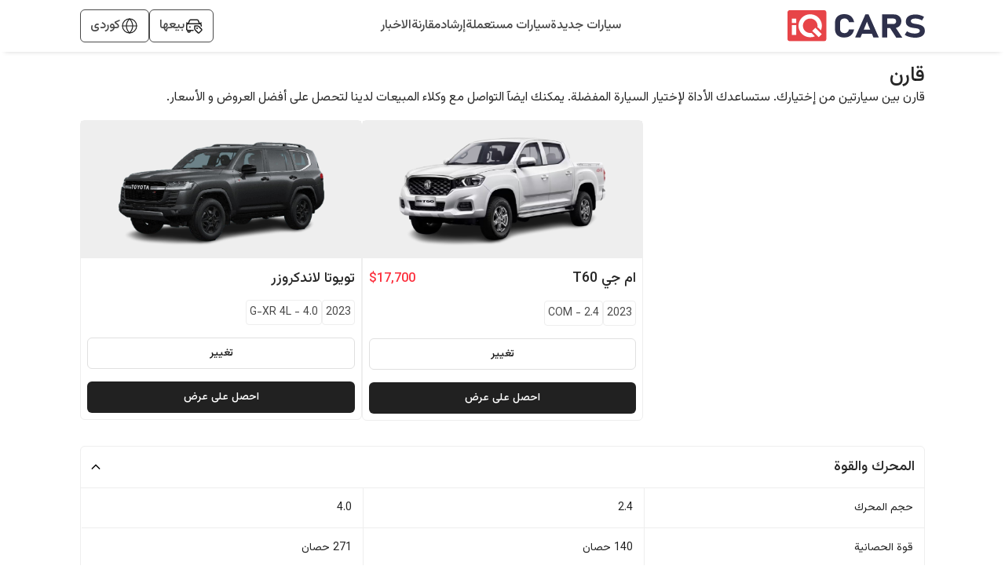

--- FILE ---
content_type: text/html; charset=utf-8
request_url: https://www.iqcars.net/ar/compare/%D8%A7%D9%85-%D8%AC%D9%8A-t60-2023-com-2.4-392-vs-%D8%AA%D9%88%DB%8C%D9%88%D8%AA%D8%A7-%D9%84%D8%A7%D9%86%D8%AF-%DA%A9%D8%B1%D9%88%D8%B2%D8%B1-2023-g--xr-4l-4.0-347
body_size: 16691
content:
<!DOCTYPE html><html lang="en"><head><meta charSet="utf-8"/><link rel="preconnect" href="https://fonts.googleapis.com"/><link rel="preconnect" href="https://fonts.gstatic.com"/><link rel="shortcut icon" href="/images/iqcars-icon.png"/><meta name="viewport" content="initial-scale=1.0, width=device-width"/><meta http-equiv="Content-Security-Policy" content="default-src &#x27;self&#x27; ; media-src iqcarsgermany.azureedge.net iqcars-assets.iqcars.io cdn.iqcars.io; img-src * data:; style-src &#x27;self&#x27;  iqcarsgermany.azureedge.net iqcars-assets.iqcars.io cdn.iqcars.io fonts.googleapis.com  &#x27;unsafe-inline&#x27;; font-src &#x27;self&#x27; data:  iqcarsgermany.azureedge.net iqcars-assets.iqcars.io cdn.iqcars.io fonts.googleapis.com fonts.gstatic.com; script-src  &#x27;self&#x27; &#x27;unsafe-eval&#x27; &#x27;unsafe-inline&#x27; *.clarity.ms hcaptcha.com iqcarsgermany.azureedge.net iqcars-assets.iqcars.io cdn.iqcars.io *.google.com *.gstatic.com *.googlesyndication.com *.googleadservices.com connect.facebook.net www.googletagmanager.com maps.googleapis.com maps.gstatic.com; frame-src &#x27;self&#x27; iqcarsgermany.azureedge.net iqcars-assets.iqcars.io cdn.iqcars.io *.firebaseapp.com googleads.g.doubleclick.net *.googlesyndication.com www.youtube.com web.facebook.com maps.google.com www.facebook.com www.google.com; connect-src &#x27;self&#x27; *.clarity.ms  developers.google.com app.adjust.com iqcarsgermany.azureedge.net iqcars-assets.iqcars.io cdn.iqcars.io nominatim.openstreetmap.org *.googlesyndication.com *.firebaseapp.com *.googleadservices.com www.googletagmanager.com *.googleapis.com connect.facebook.net www.facebook.com iqcars-web-back-stage.azurewebsites.net web.iqcars.net *.google-analytics.com  firebase.googleapis.com maps.googleapis.com www.google.com; "/><meta name="google-play-app" content="https://play.google.com/store/apps/details?id=com.redfoxpro.iqcars"/><meta name="apple-itunes-app" content="https://apps.apple.com/us/app/id1534713494"/><meta name="twitter:app:url:googleplay" content="https://play.google.com/store/apps/details?id=com.redfoxpro.iqcars"/><meta name="twitter:app:url:iphone" content="https://apps.apple.com/us/app/id1534713494"/><meta name="twitter:app:url:ipad" content="https://apps.apple.com/us/app/id1534713494"/><title>ام جي T60 2023 COM-2.4-vs-تويوتا لاندكروزر 2023 G-XR 4L-4.0</title><link rel="canonical" href="https://www.iqcars.net/ar/compare/%d8%a7%d9%85-%d8%ac%d9%8a-t60-2023-com-2.4-392-vs-%d8%aa%d9%88%db%8c%d9%88%d8%aa%d8%a7-%d9%84%d8%a7%d9%86%d8%af-%da%a9%d8%b1%d9%88%d8%b2%d8%b1-2023-g--xr-4l-4.0-347"/><link rel="alternate" hreflang="en" href="https://www.iqcars.net/en/compare/%d8%a7%d9%85-%d8%ac%d9%8a-t60-2023-com-2.4-392-vs-%d8%aa%d9%88%db%8c%d9%88%d8%aa%d8%a7-%d9%84%d8%a7%d9%86%d8%af-%da%a9%d8%b1%d9%88%d8%b2%d8%b1-2023-g--xr-4l-4.0-347"/><link rel="alternate" hreflang="ar" href="https://www.iqcars.net/ar/compare/%d8%a7%d9%85-%d8%ac%d9%8a-t60-2023-com-2.4-392-vs-%d8%aa%d9%88%db%8c%d9%88%d8%aa%d8%a7-%d9%84%d8%a7%d9%86%d8%af-%da%a9%d8%b1%d9%88%d8%b2%d8%b1-2023-g--xr-4l-4.0-347"/><link rel="alternate" hreflang="ku" href="https://www.iqcars.net/ku/compare/%d8%a7%d9%85-%d8%ac%d9%8a-t60-2023-com-2.4-392-vs-%d8%aa%d9%88%db%8c%d9%88%d8%aa%d8%a7-%d9%84%d8%a7%d9%86%d8%af-%da%a9%d8%b1%d9%88%d8%b2%d8%b1-2023-g--xr-4l-4.0-347"/><link rel="alternate" hreflang="x-default" href="https://www.iqcars.net/ar/compare/%d8%a7%d9%85-%d8%ac%d9%8a-t60-2023-com-2.4-392-vs-%d8%aa%d9%88%db%8c%d9%88%d8%aa%d8%a7-%d9%84%d8%a7%d9%86%d8%af-%da%a9%d8%b1%d9%88%d8%b2%d8%b1-2023-g--xr-4l-4.0-347"/><meta property="al:android:url" content="app://iqcars.net/open-page?AppPageName=Compare&amp;sfx1=392&amp;sfx2=347"/><meta property="al:android:package" content="com.redfoxpro.iqcars"/><meta property="al:android:app_name" content="iQ Cars"/><meta property="al:ios:url" content="iqcars://iqcars.net/open-page?AppPageName=Compare&amp;sfx1=392&amp;sfx2=347"/><meta property="al:ios:app_store_id" content="1534713494"/><meta property="al:ios:app_name" content="iQ Cars"/><meta property="og:title" content="ام جي T60 2023 COM-2.4-vs-تويوتا لاندكروزر 2023 G-XR 4L-4.0"/><meta name="twitter:title" content="ام جي T60 2023 COM-2.4-vs-تويوتا لاندكروزر 2023 G-XR 4L-4.0"/><meta property="og:image" content="/images/banner.jpg"/><meta property="og:image:width" content="1200"/><meta property="og:image:height" content="627"/><meta name="twitter:image" content="/images/banner.jpg"/><meta name="twitter:image:width" content="800"/><meta name="twitter:image:height" content="800"/><meta name="description" content="قارن بين سيارتين من إختيارك. ستساعدك الأداة لإختيار السيارة المفضلة. يمكنك ايضآ التواصل مع وكلاء المبيعات لدينا لتحصل على أفضل العروض و الأسعار."/><meta name="next-head-count" content="32"/><link rel="preload" href="https://iqcars-assets.iqcars.io/_next/static/css/c99f14a25eb653f6.css" as="style"/><link rel="stylesheet" href="https://iqcars-assets.iqcars.io/_next/static/css/c99f14a25eb653f6.css" data-n-g=""/><link rel="preload" href="https://iqcars-assets.iqcars.io/_next/static/css/66a93c3cb9f035bc.css" as="style"/><link rel="stylesheet" href="https://iqcars-assets.iqcars.io/_next/static/css/66a93c3cb9f035bc.css" data-n-p=""/><noscript data-n-css=""></noscript><script defer="" nomodule="" src="https://iqcars-assets.iqcars.io/_next/static/chunks/polyfills-c67a75d1b6f99dc8.js"></script><script src="https://iqcars-assets.iqcars.io/_next/static/chunks/webpack-e78e30aa4d6c796d.js" defer=""></script><script src="https://iqcars-assets.iqcars.io/_next/static/chunks/framework-d5f8629dcd7c17f8.js" defer=""></script><script src="https://iqcars-assets.iqcars.io/_next/static/chunks/main-a65e8e2c686b6393.js" defer=""></script><script src="https://iqcars-assets.iqcars.io/_next/static/chunks/pages/_app-d4552070381a1300.js" defer=""></script><script src="https://iqcars-assets.iqcars.io/_next/static/chunks/78e521c3-b08e3a57b8b17fb7.js" defer=""></script><script src="https://iqcars-assets.iqcars.io/_next/static/chunks/ae51ba48-e8d407312bc6d0f3.js" defer=""></script><script src="https://iqcars-assets.iqcars.io/_next/static/chunks/95b64a6e-7d7d9b0c1b336158.js" defer=""></script><script src="https://iqcars-assets.iqcars.io/_next/static/chunks/31664189-2853cb35edeb7959.js" defer=""></script><script src="https://iqcars-assets.iqcars.io/_next/static/chunks/b98bc7c3-e11879eece199aad.js" defer=""></script><script src="https://iqcars-assets.iqcars.io/_next/static/chunks/1bfc9850-12887486c3f06fd7.js" defer=""></script><script src="https://iqcars-assets.iqcars.io/_next/static/chunks/75fc9c18-c7bf0df5a4fee36b.js" defer=""></script><script src="https://iqcars-assets.iqcars.io/_next/static/chunks/29107295-1494f237b9e407ad.js" defer=""></script><script src="https://iqcars-assets.iqcars.io/_next/static/chunks/194-06fbe3385adbb0d5.js" defer=""></script><script src="https://iqcars-assets.iqcars.io/_next/static/chunks/923-8793381e2d833e81.js" defer=""></script><script src="https://iqcars-assets.iqcars.io/_next/static/chunks/868-1d26539061d9205d.js" defer=""></script><script src="https://iqcars-assets.iqcars.io/_next/static/chunks/pages/index-897579ecc2702a5c.js" defer=""></script><script src="https://iqcars-assets.iqcars.io/_next/static/build-1769002617821/_buildManifest.js" defer=""></script><script src="https://iqcars-assets.iqcars.io/_next/static/build-1769002617821/_ssgManifest.js" defer=""></script></head><body><div id="__next" data-reactroot=""><div class="rtl MuiBox-root muirtl-0"><style data-emotion="muirtl v786e0">.muirtl-v786e0{padding-top:12px;padding-bottom:12px;background-color:#FFFFFF;box-shadow:0px 6px 6px -6px rgba(0, 0, 0, 0.16);z-index:10;position:-webkit-sticky;position:sticky;top:0;}@media (min-width:0px){.muirtl-v786e0{padding-right:8px;padding-left:8px;}}@media (min-width:900px){.muirtl-v786e0{padding-right:3%;padding-left:3%;}}@media (min-width:1200px){.muirtl-v786e0{padding-right:8%;padding-left:8%;}}@media (min-width:1536px){.muirtl-v786e0{padding-right:15%;padding-left:15%;}}</style><header class="desktopContainer MuiBox-root muirtl-v786e0" dir="rtl"><style data-emotion="muirtl nb2z2f">.muirtl-nb2z2f{display:-webkit-box;display:-webkit-flex;display:-ms-flexbox;display:flex;-webkit-box-pack:justify;-webkit-justify-content:space-between;justify-content:space-between;-webkit-align-items:center;-webkit-box-align:center;-ms-flex-align:center;align-items:center;width:100%;}</style><div class="MuiBox-root muirtl-nb2z2f"><div class="MuiBox-root muirtl-0" itemscope="" itemType="https://schema.org/Organization"><a href="/ar" itemProp="url" name="logo"><img src="https://iqcars-assets.iqcars.io/images/iqcars_logo.svg" alt="iqcars-logo" style="width:175px"/><meta itemProp="name" content="iQ Cars"/></a></div><style data-emotion="muirtl 1bvd3az">.muirtl-1bvd3az{-webkit-align-items:center;-webkit-box-align:center;-ms-flex-align:center;align-items:center;gap:24px;}@media (min-width:0px){.muirtl-1bvd3az{display:none;}}@media (min-width:900px){.muirtl-1bvd3az{display:-webkit-box;display:-webkit-flex;display:-ms-flexbox;display:flex;}}</style><nav class="MuiBox-root muirtl-1bvd3az" aria-label="Main Navigation" itemscope="" itemType="https://schema.org/SiteNavigationElement"><a href="/ar/search?condition=New" title="سيارات جديدة للبيع في العراق" itemProp="url"><style data-emotion="muirtl lq4wyg">.muirtl-lq4wyg{color:#4A4A4A;font-weight:500;-webkit-text-decoration:none;text-decoration:none;}.muirtl-lq4wyg:hover{color:#FC2F3D;}</style><div class="MuiBox-root muirtl-lq4wyg"><style data-emotion="muirtl hhkinw">.muirtl-hhkinw{margin:0;font-size:16px;font-weight:500;font-family:"Vazirmatn","Roboto","Arial",sans-serif;line-height:1.43;text-align:inherit;}</style><p class="MuiTypography-root MuiTypography-body2 muirtl-hhkinw" itemProp="name"> <!-- -->سيارات جديدة</p></div></a><a href="/ar/search?condition=Used" title="سيارات مستعملة للبيع في العراق" itemProp="url"><div class="MuiBox-root muirtl-lq4wyg"><p class="MuiTypography-root MuiTypography-body2 muirtl-hhkinw" itemProp="name"> <!-- -->سيارات مستعملة</p></div></a><a href="/ar/guide" title="إرشاد" itemProp="url"><div class="MuiBox-root muirtl-lq4wyg"><p class="MuiTypography-root MuiTypography-body2 muirtl-hhkinw" itemProp="name"> <!-- -->إرشاد</p></div></a><a href="/ar/compare-cars" title="قارن السيارات" itemProp="url"><div class="MuiBox-root muirtl-lq4wyg"><p class="MuiTypography-root MuiTypography-body2 muirtl-hhkinw" itemProp="name"> <!-- -->مقارنة</p></div></a><a href="/ar/news" title="أخبار السيارات في العراق" itemProp="url"><div class="MuiBox-root muirtl-lq4wyg"><p class="MuiTypography-root MuiTypography-body2 muirtl-hhkinw" itemProp="name"> <!-- -->الاخبار </p></div></a></nav><style data-emotion="muirtl axw7ok">.muirtl-axw7ok{display:-webkit-box;display:-webkit-flex;display:-ms-flexbox;display:flex;-webkit-align-items:center;-webkit-box-align:center;-ms-flex-align:center;align-items:center;gap:8px;}</style><div class="MuiBox-root muirtl-axw7ok"><style data-emotion="muirtl 114ei63">.muirtl-114ei63{border:1px solid #4A4A4A;border-radius:6px;padding-right:12px;padding-left:12px;padding-top:8px;padding-bottom:8px;display:-webkit-box;display:-webkit-flex;display:-ms-flexbox;display:flex;-webkit-align-items:center;-webkit-box-align:center;-ms-flex-align:center;align-items:center;gap:8px;cursor:pointer;}</style><div class="MuiBox-root muirtl-114ei63"><img alt="sell-car" src="https://iqcars-assets.iqcars.io/images/icons/sell_car_bold.svg" style="wdith:16px"/><style data-emotion="muirtl 1jx8vse">.muirtl-1jx8vse{margin:0;font-size:16px;font-weight:500;font-family:"Vazirmatn","Roboto","Arial",sans-serif;line-height:1.43;text-align:inherit;color:#4A4A4A;}</style><p class="MuiTypography-root MuiTypography-body2 muirtl-1jx8vse">بيعها</p></div><div class="MuiBox-root muirtl-0"><style data-emotion="muirtl 13y5lyo">.muirtl-13y5lyo{border:1px solid #4A4A4A;border-radius:6px;padding-right:12px;padding-left:12px;padding-top:8px;padding-bottom:8px;cursor:pointer;position:relative;}</style><div class="MuiBox-root muirtl-13y5lyo" aria-haspopup="true"><style data-emotion="muirtl 1dely3k">.muirtl-1dely3k{z-index:1;display:-webkit-box;display:-webkit-flex;display:-ms-flexbox;display:flex;gap:8px;-webkit-align-items:center;-webkit-box-align:center;-ms-flex-align:center;align-items:center;}</style><div class="MuiBox-root muirtl-1dely3k"><img alt="globe" src="https://iqcars-assets.iqcars.io/images/icons/globe_bold.svg" width="24px" height="24px"/><p class="MuiTypography-root MuiTypography-body2 muirtl-hhkinw" style="color:#4A4A4A;font-family:Vazirmatn, sans-serif">کوردی</p></div></div></div></div></div></header><style data-emotion="muirtl 1u55hq5">.muirtl-1u55hq5{z-index:1200;}.muirtl-1u55hq5 .MuiPaper-root{border-top-right-radius:12px;border-top-left-radius:12px;height:95%;max-height:95%;}</style><div class="mobileContainer MuiBox-root muirtl-0"><style data-emotion="muirtl fuhvo6">.muirtl-fuhvo6{position:fixed;bottom:0;right:0;left:0;background-color:#FFFFFF;border-top:1px solid #EEEEEE;padding:10px 20px;-webkit-box-pack:justify;-webkit-justify-content:space-between;justify-content:space-between;-webkit-align-items:center;-webkit-box-align:center;-ms-flex-align:center;align-items:center;z-index:1000;overflow:hidden;}@media (min-width:0px){.muirtl-fuhvo6{display:-webkit-box;display:-webkit-flex;display:-ms-flexbox;display:flex;}}</style><div class="MuiBox-root muirtl-fuhvo6" dir="rtl"><a href="/ar"><style data-emotion="muirtl yu3gn5">.muirtl-yu3gn5{display:-webkit-box;display:-webkit-flex;display:-ms-flexbox;display:flex;-webkit-flex-direction:column;-ms-flex-direction:column;flex-direction:column;-webkit-align-items:center;-webkit-box-align:center;-ms-flex-align:center;align-items:center;-webkit-text-decoration:none;text-decoration:none;-webkit-flex:1;-ms-flex:1;flex:1;}</style><div class="MuiBox-root muirtl-yu3gn5"><style data-emotion="muirtl eoa9uh">.muirtl-eoa9uh{width:24px;height:24px;display:-webkit-box;display:-webkit-flex;display:-ms-flexbox;display:flex;-webkit-box-pack:center;-ms-flex-pack:center;-webkit-justify-content:center;justify-content:center;-webkit-align-items:center;-webkit-box-align:center;-ms-flex-align:center;align-items:center;margin-bottom:4px;}</style><div class="MuiBox-root muirtl-eoa9uh"><img alt="home" src="https://iqcars-assets.iqcars.io/images/icons/home.svg" style="width:26px"/></div><style data-emotion="muirtl mexk35">.muirtl-mexk35{margin:0;font-size:12px;font-weight:500;text-align:inherit;font-size:12px;font-weight:500;color:#616161;}</style><span class="MuiTypography-root MuiTypography-label1 muirtl-mexk35">الرئيسية</span></div></a><a href="/ar/guide"><div class="MuiBox-root muirtl-yu3gn5"><div class="MuiBox-root muirtl-eoa9uh"><img alt="guide" src="https://iqcars-assets.iqcars.io/images/icons/guide.svg" style="width:26px"/></div><span class="MuiTypography-root MuiTypography-label1 muirtl-mexk35">إرشاد</span></div></a><a href="/ar/news"><div class="MuiBox-root muirtl-yu3gn5"><div class="MuiBox-root muirtl-eoa9uh"><img alt="news" src="https://iqcars-assets.iqcars.io/images/icons/news.svg" style="width:26px"/></div><span class="MuiTypography-root MuiTypography-label1 muirtl-mexk35">الاخبار </span></div></a><a><div class="MuiBox-root muirtl-yu3gn5"><div class="MuiBox-root muirtl-eoa9uh"><img alt="menu" src="https://iqcars-assets.iqcars.io/images/icons/menu.svg" style="width:26px"/></div><span class="MuiTypography-root MuiTypography-label1 muirtl-mexk35">قائمة</span></div></a></div></div><style data-emotion="muirtl inzajn">.muirtl-inzajn{min-height:600px;}@media (min-width:0px){.muirtl-inzajn{padding-right:8px;padding-left:8px;margin-top:none;}}@media (min-width:900px){.muirtl-inzajn{padding-right:3%;padding-left:3%;margin-top:16px;}}@media (min-width:1200px){.muirtl-inzajn{padding-right:8%;padding-left:8%;}}@media (min-width:1536px){.muirtl-inzajn{padding-right:15%;padding-left:15%;}}</style><section class="MuiBox-root muirtl-inzajn" dir="rtl"><style data-emotion="muirtl 1qm1lh">.muirtl-1qm1lh{margin-bottom:16px;}</style><div class="desktopContainer MuiBox-root muirtl-1qm1lh"><style data-emotion="muirtl 1c6tvi4">.muirtl-1c6tvi4{margin:0;font-size:22px;font-weight:600;font-family:"Vazirmatn","Roboto","Arial",sans-serif;line-height:1.167;text-align:inherit;font-weight:500;font-size:26px;}</style><h1 class="MuiTypography-root MuiTypography-h1 muirtl-1c6tvi4">قارن</h1><style data-emotion="muirtl nkn1v9">.muirtl-nkn1v9{margin:0;text-align:inherit;}</style><span class="MuiTypography-root MuiTypography-p muirtl-nkn1v9" style="font-size:16px">قارن بين سيارتين من إختيارك. ستساعدك الأداة لإختيار السيارة المفضلة. يمكنك ايضآ التواصل مع وكلاء المبيعات لدينا لتحصل على أفضل العروض و الأسعار.</span></div><style data-emotion="muirtl iy8ewy">.muirtl-iy8ewy{position:-webkit-sticky;position:sticky;top:0;z-index:10;background-color:white;width:100%;gap:16px;padding:8px;box-shadow:0px 6px 6px -6px rgba(0, 0, 0, 0.16);}@media (min-width:0px){.muirtl-iy8ewy{display:-webkit-box;display:-webkit-flex;display:-ms-flexbox;display:flex;}}@media (min-width:900px){.muirtl-iy8ewy{display:none;}}</style><div class="MuiBox-root muirtl-iy8ewy"><style data-emotion="muirtl d26741">.muirtl-d26741{-webkit-flex:1;-ms-flex:1;flex:1;display:-webkit-box;display:-webkit-flex;display:-ms-flexbox;display:flex;-webkit-flex-direction:column;-ms-flex-direction:column;flex-direction:column;-webkit-align-items:flex-start;-webkit-box-align:flex-start;-ms-flex-align:flex-start;align-items:flex-start;text-align:start;}</style><div class="MuiBox-root muirtl-d26741"><style data-emotion="muirtl zp1w2m">.muirtl-zp1w2m{margin:0;font-size:16px;font-weight:500;font-family:"Vazirmatn","Roboto","Arial",sans-serif;line-height:1.43;text-align:inherit;font-weight:500;font-size:14px;line-height:1.3;}</style><p class="MuiTypography-root MuiTypography-body2 muirtl-zp1w2m">ام جي<!-- --> <!-- -->T60<!-- --> <!-- -->2023<!-- --> <!-- -->COM - 2.4</p></div><style data-emotion="muirtl gmuwbf">.muirtl-gmuwbf{display:-webkit-box;display:-webkit-flex;display:-ms-flexbox;display:flex;-webkit-align-items:center;-webkit-box-align:center;-ms-flex-align:center;align-items:center;-webkit-box-pack:center;-ms-flex-pack:center;-webkit-justify-content:center;justify-content:center;}</style><div class="MuiBox-root muirtl-gmuwbf"><style data-emotion="muirtl gba7m7">.muirtl-gba7m7{width:30px;height:30px;border-radius:50%;background-color:red;display:-webkit-box;display:-webkit-flex;display:-ms-flexbox;display:flex;-webkit-align-items:center;-webkit-box-align:center;-ms-flex-align:center;align-items:center;-webkit-box-pack:center;-ms-flex-pack:center;-webkit-justify-content:center;justify-content:center;-webkit-flex-shrink:0;-ms-flex-negative:0;flex-shrink:0;}</style><div class="MuiBox-root muirtl-gba7m7"><style data-emotion="muirtl 1aft47i">.muirtl-1aft47i{margin:0;text-align:inherit;color:white;font-weight:600;font-size:14px;}</style><span class="MuiTypography-root MuiTypography-span muirtl-1aft47i">VS</span></div></div><style data-emotion="muirtl bh7xa2">.muirtl-bh7xa2{-webkit-flex:1;-ms-flex:1;flex:1;display:-webkit-box;display:-webkit-flex;display:-ms-flexbox;display:flex;-webkit-flex-direction:column;-ms-flex-direction:column;flex-direction:column;-webkit-align-items:flex-end;-webkit-box-align:flex-end;-ms-flex-align:flex-end;align-items:flex-end;text-align:end;}</style><div class="MuiBox-root muirtl-bh7xa2"><p class="MuiTypography-root MuiTypography-body2 muirtl-zp1w2m">تويوتا<!-- --> <!-- -->لاندكروزر<!-- --> <!-- -->2023<!-- --> <!-- -->G-XR 4L - 4.0</p></div></div><style data-emotion="muirtl 1cvwz4r">.muirtl-1cvwz4r{display:-webkit-box;display:-webkit-flex;display:-ms-flexbox;display:flex;gap:16px;width:100%;-webkit-flex-direction:column;-ms-flex-direction:column;flex-direction:column;}</style><div class="MuiBox-root muirtl-1cvwz4r"><style data-emotion="muirtl jf047c">.muirtl-jf047c{display:-webkit-box;display:-webkit-flex;display:-ms-flexbox;display:flex;gap:16px;width:100%;}</style><div class="MuiBox-root muirtl-jf047c"><style data-emotion="muirtl 7nu5bv">.muirtl-7nu5bv{-webkit-flex:1;-ms-flex:1;flex:1;}@media (min-width:0px){.muirtl-7nu5bv{display:none;}}@media (min-width:900px){.muirtl-7nu5bv{display:block;}}</style><div class="MuiBox-root muirtl-7nu5bv"></div><style data-emotion="muirtl bnzb5n">.muirtl-bnzb5n{-webkit-flex:1;-ms-flex:1;flex:1;}@media (min-width:0px){.muirtl-bnzb5n{width:50%;}}@media (min-width:900px){.muirtl-bnzb5n{width:auto;}}</style><div class="MuiBox-root muirtl-bnzb5n"><style data-emotion="muirtl 1l0xc83">.muirtl-1l0xc83{border:1px solid #EEEEEE;border-radius:6px;width:100%;-webkit-flex:1;-ms-flex:1;flex:1;-webkit-box-pack:center;-ms-flex-pack:center;-webkit-justify-content:center;justify-content:center;-webkit-flex-direction:column;-ms-flex-direction:column;flex-direction:column;}@media (min-width:0px){.muirtl-1l0xc83{display:none;}}@media (min-width:900px){.muirtl-1l0xc83{display:-webkit-box;display:-webkit-flex;display:-ms-flexbox;display:flex;}}</style><div class="MuiBox-root muirtl-1l0xc83"><style data-emotion="muirtl 2mv286">.muirtl-2mv286{background:#EEEEEE;margin-bottom:8px;padding:8px;height:175px;display:-webkit-box;display:-webkit-flex;display:-ms-flexbox;display:flex;-webkit-box-pack:center;-ms-flex-pack:center;-webkit-justify-content:center;justify-content:center;-webkit-align-items:center;-webkit-box-align:center;-ms-flex-align:center;align-items:center;}</style><div class="MuiBox-root muirtl-2mv286"><style data-emotion="muirtl 1knnbi5">.muirtl-1knnbi5{height:150px;width:auto;max-width:100%;object-fit:contain;}</style><img class="MuiBox-root muirtl-1knnbi5" loading="lazy" alt="ام جي" src="https://cdn.iqcars.io/img/BrandNewCarThumb\1758976350909.3142mg_t60-removebg-preview.png"/></div><style data-emotion="muirtl hpgf8j">.muirtl-hpgf8j{padding:8px;}</style><div class="MuiBox-root muirtl-hpgf8j"><style data-emotion="muirtl 1abudc7">.muirtl-1abudc7{display:-webkit-box;display:-webkit-flex;display:-ms-flexbox;display:flex;-webkit-box-pack:justify;-webkit-justify-content:space-between;justify-content:space-between;margin-bottom:16px;}</style><div class="MuiBox-root muirtl-1abudc7"><style data-emotion="muirtl 1sumhgc">.muirtl-1sumhgc{margin:0;font-size:22px;font-weight:600;font-family:"Vazirmatn","Roboto","Arial",sans-serif;line-height:1.167;text-align:inherit;width:100%;font-weight:500;font-size:18px;}</style><h1 class="MuiTypography-root MuiTypography-h1 muirtl-1sumhgc">ام جي<!-- --> <!-- -->T60<!-- --> </h1><style data-emotion="muirtl 2ertzu">.muirtl-2ertzu{width:100%;display:-webkit-box;display:-webkit-flex;display:-ms-flexbox;display:flex;-webkit-box-pack:end;-ms-flex-pack:end;-webkit-justify-content:flex-end;justify-content:flex-end;}</style><div class="MuiBox-root muirtl-2ertzu"><style data-emotion="muirtl 80raeb">.muirtl-80raeb{margin:0;font-size:16px;font-weight:500;font-family:"Vazirmatn","Roboto","Arial",sans-serif;line-height:1.43;text-align:inherit;color:#FC2F3D;}</style><p class="MuiTypography-root MuiTypography-body2 muirtl-80raeb"><span dir="ltr">$17,700</span></p></div></div><style data-emotion="muirtl 156nzck">.muirtl-156nzck{display:-webkit-box;display:-webkit-flex;display:-ms-flexbox;display:flex;gap:8px;-webkit-align-items:center;-webkit-box-align:center;-ms-flex-align:center;align-items:center;margin-bottom:16px;}</style><div class="MuiBox-root muirtl-156nzck"><style data-emotion="muirtl 1ixb13y">.muirtl-1ixb13y{border:1px solid #EEEEEE;padding-right:4px;padding-left:4px;padding-top:4px;padding-bottom:4px;border-radius:4px;}</style><div class="MuiBox-root muirtl-1ixb13y"><style data-emotion="muirtl yjb1nr">.muirtl-yjb1nr{margin:0;font-size:14px;font-weight:400;text-align:inherit;font-size:14px;font-weight:400;color:#4A4A4A;}</style><span class="MuiTypography-root MuiTypography-title1 muirtl-yjb1nr">2023</span></div><div class="MuiBox-root muirtl-1ixb13y"><span class="MuiTypography-root MuiTypography-title1 muirtl-yjb1nr">COM - 2.4</span></div></div><style data-emotion="muirtl 1cul2ez">.muirtl-1cul2ez{font-family:"Vazirmatn","Roboto","Arial",sans-serif;font-weight:500;font-size:0.875rem;line-height:1.75;text-transform:uppercase;min-width:64px;padding:6px 8px;border-radius:4px;-webkit-transition:background-color 250ms cubic-bezier(0.4, 0, 0.2, 1) 0ms,box-shadow 250ms cubic-bezier(0.4, 0, 0.2, 1) 0ms,border-color 250ms cubic-bezier(0.4, 0, 0.2, 1) 0ms,color 250ms cubic-bezier(0.4, 0, 0.2, 1) 0ms;transition:background-color 250ms cubic-bezier(0.4, 0, 0.2, 1) 0ms,box-shadow 250ms cubic-bezier(0.4, 0, 0.2, 1) 0ms,border-color 250ms cubic-bezier(0.4, 0, 0.2, 1) 0ms,color 250ms cubic-bezier(0.4, 0, 0.2, 1) 0ms;color:#1976d2;border:1px solid #E0E0E0;color:#212121;border-radius:6px;text-transform:none;width:100%;height:40px;}.muirtl-1cul2ez:hover{-webkit-text-decoration:none;text-decoration:none;background-color:rgba(25, 118, 210, 0.04);}@media (hover: none){.muirtl-1cul2ez:hover{background-color:transparent;}}.muirtl-1cul2ez.Mui-disabled{color:rgba(0, 0, 0, 0.26);}.muirtl-1cul2ez:hover{background-color:#EEEEEE;}</style><style data-emotion="muirtl 5psfl0">.muirtl-5psfl0{display:-webkit-inline-box;display:-webkit-inline-flex;display:-ms-inline-flexbox;display:inline-flex;-webkit-align-items:center;-webkit-box-align:center;-ms-flex-align:center;align-items:center;-webkit-box-pack:center;-ms-flex-pack:center;-webkit-justify-content:center;justify-content:center;position:relative;box-sizing:border-box;-webkit-tap-highlight-color:transparent;background-color:transparent;outline:0;border:0;margin:0;border-radius:0;padding:0;cursor:pointer;-webkit-user-select:none;-moz-user-select:none;-ms-user-select:none;user-select:none;vertical-align:middle;-moz-appearance:none;-webkit-appearance:none;-webkit-text-decoration:none;text-decoration:none;color:inherit;font-family:"Vazirmatn","Roboto","Arial",sans-serif;font-weight:500;font-size:0.875rem;line-height:1.75;text-transform:uppercase;min-width:64px;padding:6px 8px;border-radius:4px;-webkit-transition:background-color 250ms cubic-bezier(0.4, 0, 0.2, 1) 0ms,box-shadow 250ms cubic-bezier(0.4, 0, 0.2, 1) 0ms,border-color 250ms cubic-bezier(0.4, 0, 0.2, 1) 0ms,color 250ms cubic-bezier(0.4, 0, 0.2, 1) 0ms;transition:background-color 250ms cubic-bezier(0.4, 0, 0.2, 1) 0ms,box-shadow 250ms cubic-bezier(0.4, 0, 0.2, 1) 0ms,border-color 250ms cubic-bezier(0.4, 0, 0.2, 1) 0ms,color 250ms cubic-bezier(0.4, 0, 0.2, 1) 0ms;color:#1976d2;border:1px solid #E0E0E0;color:#212121;border-radius:6px;text-transform:none;width:100%;height:40px;}.muirtl-5psfl0::-moz-focus-inner{border-style:none;}.muirtl-5psfl0.Mui-disabled{pointer-events:none;cursor:default;}@media print{.muirtl-5psfl0{-webkit-print-color-adjust:exact;color-adjust:exact;}}.muirtl-5psfl0:hover{-webkit-text-decoration:none;text-decoration:none;background-color:rgba(25, 118, 210, 0.04);}@media (hover: none){.muirtl-5psfl0:hover{background-color:transparent;}}.muirtl-5psfl0.Mui-disabled{color:rgba(0, 0, 0, 0.26);}.muirtl-5psfl0:hover{background-color:#EEEEEE;}</style><button class="MuiButton-root MuiButton-text MuiButton-textPrimary MuiButton-sizeMedium MuiButton-textSizeMedium MuiButtonBase-root  muirtl-5psfl0" tabindex="0" type="button"><span class="MuiTypography-root MuiTypography-p muirtl-nkn1v9">تغيير</span></button><style data-emotion="muirtl 11vkgyn">.muirtl-11vkgyn{display:-webkit-box;display:-webkit-flex;display:-ms-flexbox;display:flex;-webkit-box-pack:justify;-webkit-justify-content:space-between;justify-content:space-between;-webkit-align-items:center;-webkit-box-align:center;-ms-flex-align:center;align-items:center;margin-top:16px;gap:16px;width:100%;}</style><div class="MuiBox-root muirtl-11vkgyn"><style data-emotion="muirtl 11d7yo4">.muirtl-11d7yo4{font-family:"Vazirmatn","Roboto","Arial",sans-serif;font-weight:500;font-size:0.875rem;line-height:1.75;text-transform:uppercase;min-width:64px;padding:6px 8px;border-radius:4px;-webkit-transition:background-color 250ms cubic-bezier(0.4, 0, 0.2, 1) 0ms,box-shadow 250ms cubic-bezier(0.4, 0, 0.2, 1) 0ms,border-color 250ms cubic-bezier(0.4, 0, 0.2, 1) 0ms,color 250ms cubic-bezier(0.4, 0, 0.2, 1) 0ms;transition:background-color 250ms cubic-bezier(0.4, 0, 0.2, 1) 0ms,box-shadow 250ms cubic-bezier(0.4, 0, 0.2, 1) 0ms,border-color 250ms cubic-bezier(0.4, 0, 0.2, 1) 0ms,color 250ms cubic-bezier(0.4, 0, 0.2, 1) 0ms;color:#1976d2;background-color:#212121;border:none;border-radius:6px;color:#fff;width:100%;height:40px;text-transform:initial;}.muirtl-11d7yo4:hover{-webkit-text-decoration:none;text-decoration:none;background-color:rgba(25, 118, 210, 0.04);}@media (hover: none){.muirtl-11d7yo4:hover{background-color:transparent;}}.muirtl-11d7yo4.Mui-disabled{color:rgba(0, 0, 0, 0.26);}.muirtl-11d7yo4:hover{background-color:#4A4A4A;}</style><style data-emotion="muirtl g092fh">.muirtl-g092fh{display:-webkit-inline-box;display:-webkit-inline-flex;display:-ms-inline-flexbox;display:inline-flex;-webkit-align-items:center;-webkit-box-align:center;-ms-flex-align:center;align-items:center;-webkit-box-pack:center;-ms-flex-pack:center;-webkit-justify-content:center;justify-content:center;position:relative;box-sizing:border-box;-webkit-tap-highlight-color:transparent;background-color:transparent;outline:0;border:0;margin:0;border-radius:0;padding:0;cursor:pointer;-webkit-user-select:none;-moz-user-select:none;-ms-user-select:none;user-select:none;vertical-align:middle;-moz-appearance:none;-webkit-appearance:none;-webkit-text-decoration:none;text-decoration:none;color:inherit;font-family:"Vazirmatn","Roboto","Arial",sans-serif;font-weight:500;font-size:0.875rem;line-height:1.75;text-transform:uppercase;min-width:64px;padding:6px 8px;border-radius:4px;-webkit-transition:background-color 250ms cubic-bezier(0.4, 0, 0.2, 1) 0ms,box-shadow 250ms cubic-bezier(0.4, 0, 0.2, 1) 0ms,border-color 250ms cubic-bezier(0.4, 0, 0.2, 1) 0ms,color 250ms cubic-bezier(0.4, 0, 0.2, 1) 0ms;transition:background-color 250ms cubic-bezier(0.4, 0, 0.2, 1) 0ms,box-shadow 250ms cubic-bezier(0.4, 0, 0.2, 1) 0ms,border-color 250ms cubic-bezier(0.4, 0, 0.2, 1) 0ms,color 250ms cubic-bezier(0.4, 0, 0.2, 1) 0ms;color:#1976d2;background-color:#212121;border:none;border-radius:6px;color:#fff;width:100%;height:40px;text-transform:initial;}.muirtl-g092fh::-moz-focus-inner{border-style:none;}.muirtl-g092fh.Mui-disabled{pointer-events:none;cursor:default;}@media print{.muirtl-g092fh{-webkit-print-color-adjust:exact;color-adjust:exact;}}.muirtl-g092fh:hover{-webkit-text-decoration:none;text-decoration:none;background-color:rgba(25, 118, 210, 0.04);}@media (hover: none){.muirtl-g092fh:hover{background-color:transparent;}}.muirtl-g092fh.Mui-disabled{color:rgba(0, 0, 0, 0.26);}.muirtl-g092fh:hover{background-color:#4A4A4A;}</style><button class="MuiButton-root MuiButton-text MuiButton-textPrimary MuiButton-sizeMedium MuiButton-textSizeMedium MuiButtonBase-root  muirtl-g092fh" tabindex="0" type="button"><span class="MuiTypography-root MuiTypography-p muirtl-nkn1v9">احصل على عرض</span></button></div></div></div><div class="mobileContainer MuiBox-root muirtl-0"><style data-emotion="muirtl 1yi1lrx">.muirtl-1yi1lrx{position:relative;overflow:hidden;padding:8px;}</style><div class="MuiBox-root muirtl-1yi1lrx"><style data-emotion="muirtl 1pu3xwy">.muirtl-1pu3xwy{width:100%;object-fit:contain;margin-top:8px;}@media (min-width:0px){.muirtl-1pu3xwy{height:100px;}}</style><img class="MuiBox-root muirtl-1pu3xwy" loading="lazy" alt="ام جي" src="https://cdn.iqcars.io/img/BrandNewCarThumb\1758976350909.3142mg_t60-removebg-preview.png"/></div></div></div><div class="MuiBox-root muirtl-bnzb5n"><div class="MuiBox-root muirtl-1l0xc83"><div class="MuiBox-root muirtl-2mv286"><img class="MuiBox-root muirtl-1knnbi5" loading="lazy" alt="تويوتا" src="https://cdn.iqcars.io/img/BrandNewCarThumb\1758807274570.6562gr_2023-removebg-preview.png"/></div><div class="MuiBox-root muirtl-hpgf8j"><div class="MuiBox-root muirtl-1abudc7"><h1 class="MuiTypography-root MuiTypography-h1 muirtl-1sumhgc">تويوتا<!-- --> <!-- -->لاندكروزر<!-- --> </h1></div><div class="MuiBox-root muirtl-156nzck"><div class="MuiBox-root muirtl-1ixb13y"><span class="MuiTypography-root MuiTypography-title1 muirtl-yjb1nr">2023</span></div><div class="MuiBox-root muirtl-1ixb13y"><span class="MuiTypography-root MuiTypography-title1 muirtl-yjb1nr">G-XR 4L - 4.0</span></div></div><button class="MuiButton-root MuiButton-text MuiButton-textPrimary MuiButton-sizeMedium MuiButton-textSizeMedium MuiButtonBase-root  muirtl-5psfl0" tabindex="0" type="button"><span class="MuiTypography-root MuiTypography-p muirtl-nkn1v9">تغيير</span></button><style data-emotion="muirtl ddteow">.muirtl-ddteow{display:-webkit-box;display:-webkit-flex;display:-ms-flexbox;display:flex;-webkit-box-pack:justify;-webkit-justify-content:space-between;justify-content:space-between;-webkit-align-items:center;-webkit-box-align:center;-ms-flex-align:center;align-items:center;margin-top:16px;gap:16px;}</style><div class="MuiBox-root muirtl-ddteow"><button class="MuiButton-root MuiButton-text MuiButton-textPrimary MuiButton-sizeMedium MuiButton-textSizeMedium MuiButtonBase-root  muirtl-g092fh" tabindex="0" type="button"><span class="MuiTypography-root MuiTypography-p muirtl-nkn1v9">احصل على عرض</span></button></div></div></div><div class="mobileContainer MuiBox-root muirtl-0"><div class="MuiBox-root muirtl-1yi1lrx"><img class="MuiBox-root muirtl-1pu3xwy" loading="lazy" alt="تويوتا" src="https://cdn.iqcars.io/img/BrandNewCarThumb\1758807274570.6562gr_2023-removebg-preview.png"/></div></div></div></div></div><style data-emotion="muirtl gprg3m">.muirtl-gprg3m{margin-bottom:24px;}@media (min-width:0px){.muirtl-gprg3m{display:block;}}@media (min-width:900px){.muirtl-gprg3m{display:none;}}</style><div class="MuiBox-root muirtl-gprg3m"><style data-emotion="muirtl eg53x5">.muirtl-eg53x5{margin:0;font-size:16px;font-weight:400;font-family:"Vazirmatn","Roboto","Arial",sans-serif;line-height:1.5;text-align:inherit;text-align:center;font-weight:500;font-size:18px;margin-top:16px;margin-bottom:8px;}</style><p class="MuiTypography-root MuiTypography-body1 muirtl-eg53x5">السعر المبدئ</p><style data-emotion="muirtl t7k79o">.muirtl-t7k79o{width:100%;border:1px solid #EEEEEE;border-radius:6px;overflow:hidden;}@media (min-width:0px){.muirtl-t7k79o{display:-webkit-box;display:-webkit-flex;display:-ms-flexbox;display:flex;}}@media (min-width:900px){.muirtl-t7k79o{display:none;}}</style><div class="MuiBox-root muirtl-t7k79o"><style data-emotion="muirtl 1y1o6">.muirtl-1y1o6{-webkit-flex:1;-ms-flex:1;flex:1;display:-webkit-box;display:-webkit-flex;display:-ms-flexbox;display:flex;-webkit-flex-direction:column;-ms-flex-direction:column;flex-direction:column;-webkit-align-items:center;-webkit-box-align:center;-ms-flex-align:center;align-items:center;gap:16px;padding:16px;}</style><div class="MuiBox-root muirtl-1y1o6"><style data-emotion="muirtl j0h0za">.muirtl-j0h0za{margin:0;font-size:16px;font-weight:400;font-family:"Vazirmatn","Roboto","Arial",sans-serif;line-height:1.5;text-align:inherit;color:#FC2F3D;font-size:16px;font-weight:500;}</style><p class="MuiTypography-root MuiTypography-body1 muirtl-j0h0za"><span dir="ltr">$17,700</span></p><style data-emotion="muirtl fzwid6">.muirtl-fzwid6{width:100%;text-align:center;}</style><div class="MuiBox-root muirtl-fzwid6"><style data-emotion="muirtl 1og1bq1">.muirtl-1og1bq1{font-family:"Vazirmatn","Roboto","Arial",sans-serif;font-weight:500;font-size:0.875rem;line-height:1.75;text-transform:uppercase;min-width:64px;padding:6px 8px;border-radius:4px;-webkit-transition:background-color 250ms cubic-bezier(0.4, 0, 0.2, 1) 0ms,box-shadow 250ms cubic-bezier(0.4, 0, 0.2, 1) 0ms,border-color 250ms cubic-bezier(0.4, 0, 0.2, 1) 0ms,color 250ms cubic-bezier(0.4, 0, 0.2, 1) 0ms;transition:background-color 250ms cubic-bezier(0.4, 0, 0.2, 1) 0ms,box-shadow 250ms cubic-bezier(0.4, 0, 0.2, 1) 0ms,border-color 250ms cubic-bezier(0.4, 0, 0.2, 1) 0ms,color 250ms cubic-bezier(0.4, 0, 0.2, 1) 0ms;color:#1976d2;background:#212121;color:#FFFFFF;border-radius:6px;text-transform:none;width:100%;height:40px;}.muirtl-1og1bq1:hover{-webkit-text-decoration:none;text-decoration:none;background-color:rgba(25, 118, 210, 0.04);}@media (hover: none){.muirtl-1og1bq1:hover{background-color:transparent;}}.muirtl-1og1bq1.Mui-disabled{color:rgba(0, 0, 0, 0.26);}.muirtl-1og1bq1:hover{background-color:#4A4A4A;}</style><style data-emotion="muirtl jgxux2">.muirtl-jgxux2{display:-webkit-inline-box;display:-webkit-inline-flex;display:-ms-inline-flexbox;display:inline-flex;-webkit-align-items:center;-webkit-box-align:center;-ms-flex-align:center;align-items:center;-webkit-box-pack:center;-ms-flex-pack:center;-webkit-justify-content:center;justify-content:center;position:relative;box-sizing:border-box;-webkit-tap-highlight-color:transparent;background-color:transparent;outline:0;border:0;margin:0;border-radius:0;padding:0;cursor:pointer;-webkit-user-select:none;-moz-user-select:none;-ms-user-select:none;user-select:none;vertical-align:middle;-moz-appearance:none;-webkit-appearance:none;-webkit-text-decoration:none;text-decoration:none;color:inherit;font-family:"Vazirmatn","Roboto","Arial",sans-serif;font-weight:500;font-size:0.875rem;line-height:1.75;text-transform:uppercase;min-width:64px;padding:6px 8px;border-radius:4px;-webkit-transition:background-color 250ms cubic-bezier(0.4, 0, 0.2, 1) 0ms,box-shadow 250ms cubic-bezier(0.4, 0, 0.2, 1) 0ms,border-color 250ms cubic-bezier(0.4, 0, 0.2, 1) 0ms,color 250ms cubic-bezier(0.4, 0, 0.2, 1) 0ms;transition:background-color 250ms cubic-bezier(0.4, 0, 0.2, 1) 0ms,box-shadow 250ms cubic-bezier(0.4, 0, 0.2, 1) 0ms,border-color 250ms cubic-bezier(0.4, 0, 0.2, 1) 0ms,color 250ms cubic-bezier(0.4, 0, 0.2, 1) 0ms;color:#1976d2;background:#212121;color:#FFFFFF;border-radius:6px;text-transform:none;width:100%;height:40px;}.muirtl-jgxux2::-moz-focus-inner{border-style:none;}.muirtl-jgxux2.Mui-disabled{pointer-events:none;cursor:default;}@media print{.muirtl-jgxux2{-webkit-print-color-adjust:exact;color-adjust:exact;}}.muirtl-jgxux2:hover{-webkit-text-decoration:none;text-decoration:none;background-color:rgba(25, 118, 210, 0.04);}@media (hover: none){.muirtl-jgxux2:hover{background-color:transparent;}}.muirtl-jgxux2.Mui-disabled{color:rgba(0, 0, 0, 0.26);}.muirtl-jgxux2:hover{background-color:#4A4A4A;}</style><button class="MuiButton-root MuiButton-text MuiButton-textPrimary MuiButton-sizeMedium MuiButton-textSizeMedium MuiButtonBase-root  muirtl-jgxux2" tabindex="0" type="button"><span class="MuiTypography-root MuiTypography-p muirtl-nkn1v9">احصل على عرض</span></button></div></div><style data-emotion="muirtl 127kre1">.muirtl-127kre1{margin:0;-webkit-flex-shrink:0;-ms-flex-negative:0;flex-shrink:0;border-width:0;border-style:solid;border-color:rgba(0, 0, 0, 0.12);border-bottom-width:0;height:auto;border-left-width:thin;-webkit-align-self:stretch;-ms-flex-item-align:stretch;-ms-grid-row-align:stretch;align-self:stretch;border-color:#EEEEEE;}</style><hr class="MuiDivider-root MuiDivider-fullWidth MuiDivider-vertical MuiDivider-flexItem muirtl-127kre1"/><div class="MuiBox-root muirtl-1y1o6"><style data-emotion="muirtl mofzrx">.muirtl-mofzrx{margin:0;font-size:16px;font-weight:400;font-family:"Vazirmatn","Roboto","Arial",sans-serif;line-height:1.5;text-align:inherit;color:red;font-size:18px;font-weight:500;}</style><p class="MuiTypography-root MuiTypography-body1 muirtl-mofzrx">-</p><div class="MuiBox-root muirtl-fzwid6"><button class="MuiButton-root MuiButton-text MuiButton-textPrimary MuiButton-sizeMedium MuiButton-textSizeMedium MuiButtonBase-root  muirtl-jgxux2" tabindex="0" type="button"><span class="MuiTypography-root MuiTypography-p muirtl-nkn1v9">احصل على عرض</span></button></div></div></div></div><style data-emotion="muirtl t138g7">.muirtl-t138g7{box-sizing:border-box;display:-webkit-box;display:-webkit-flex;display:-ms-flexbox;display:flex;-webkit-box-flex-wrap:wrap;-webkit-flex-wrap:wrap;-ms-flex-wrap:wrap;flex-wrap:wrap;width:100%;-webkit-flex-direction:row;-ms-flex-direction:row;flex-direction:row;broder-radius:7px;}</style><div class="MuiGrid-root MuiGrid-container muirtl-t138g7"><style data-emotion="muirtl 15j76c0">.muirtl-15j76c0{box-sizing:border-box;margin:0;-webkit-flex-direction:row;-ms-flex-direction:row;flex-direction:row;-webkit-flex-basis:100%;-ms-flex-preferred-size:100%;flex-basis:100%;-webkit-box-flex:0;-webkit-flex-grow:0;-ms-flex-positive:0;flex-grow:0;max-width:100%;}@media (min-width:600px){.muirtl-15j76c0{-webkit-flex-basis:100%;-ms-flex-preferred-size:100%;flex-basis:100%;-webkit-box-flex:0;-webkit-flex-grow:0;-ms-flex-positive:0;flex-grow:0;max-width:100%;}}@media (min-width:900px){.muirtl-15j76c0{-webkit-flex-basis:100%;-ms-flex-preferred-size:100%;flex-basis:100%;-webkit-box-flex:0;-webkit-flex-grow:0;-ms-flex-positive:0;flex-grow:0;max-width:100%;}}@media (min-width:1200px){.muirtl-15j76c0{-webkit-flex-basis:100%;-ms-flex-preferred-size:100%;flex-basis:100%;-webkit-box-flex:0;-webkit-flex-grow:0;-ms-flex-positive:0;flex-grow:0;max-width:100%;}}@media (min-width:1536px){.muirtl-15j76c0{-webkit-flex-basis:100%;-ms-flex-preferred-size:100%;flex-basis:100%;-webkit-box-flex:0;-webkit-flex-grow:0;-ms-flex-positive:0;flex-grow:0;max-width:100%;}}</style><div class="MuiGrid-root MuiGrid-item MuiGrid-grid-xs-12 muirtl-15j76c0" style="padding-bottom:1%"><style data-emotion="muirtl h5fkc8">.muirtl-h5fkc8{margin-top:32px;}</style><div class="desktopContainer MuiBox-root muirtl-h5fkc8"><style data-emotion="muirtl x7wtya">.muirtl-x7wtya{position:relative;-webkit-transition:margin 150ms cubic-bezier(0.4, 0, 0.2, 1) 0ms;transition:margin 150ms cubic-bezier(0.4, 0, 0.2, 1) 0ms;overflow-anchor:none;border-radius:0;border:1px solid #EEEEEE;border-radius:6px!important;margin-bottom:32px!important;box-shadow:none;}.muirtl-x7wtya:before{position:absolute;right:0;top:-1px;left:0;height:1px;content:"";opacity:1;background-color:rgba(0, 0, 0, 0.12);-webkit-transition:opacity 150ms cubic-bezier(0.4, 0, 0.2, 1) 0ms,background-color 150ms cubic-bezier(0.4, 0, 0.2, 1) 0ms;transition:opacity 150ms cubic-bezier(0.4, 0, 0.2, 1) 0ms,background-color 150ms cubic-bezier(0.4, 0, 0.2, 1) 0ms;}.muirtl-x7wtya:first-of-type:before{display:none;}.muirtl-x7wtya.Mui-expanded:before{opacity:0;}.muirtl-x7wtya.Mui-expanded:first-of-type{margin-top:0;}.muirtl-x7wtya.Mui-expanded:last-of-type{margin-bottom:0;}.muirtl-x7wtya.Mui-expanded+.muirtl-x7wtya.Mui-expanded:before{display:none;}.muirtl-x7wtya.Mui-disabled{background-color:rgba(0, 0, 0, 0.12);}.muirtl-x7wtya:first-of-type{border-top-right-radius:4px;border-top-left-radius:4px;}.muirtl-x7wtya:last-of-type{border-bottom-right-radius:4px;border-bottom-left-radius:4px;}@supports (-ms-ime-align: auto){.muirtl-x7wtya:last-of-type{border-bottom-right-radius:0;border-bottom-left-radius:0;}}.muirtl-x7wtya.Mui-expanded{margin:16px 0;}.muirtl-x7wtya:before{display:none;}</style><style data-emotion="muirtl ewcgnq">.muirtl-ewcgnq{background-color:#fff;color:rgba(0, 0, 0, 0.87);-webkit-transition:box-shadow 300ms cubic-bezier(0.4, 0, 0.2, 1) 0ms;transition:box-shadow 300ms cubic-bezier(0.4, 0, 0.2, 1) 0ms;border-radius:4px;box-shadow:0px 2px 1px -1px rgba(0,0,0,0.2),0px 1px 1px 0px rgba(0,0,0,0.14),0px 1px 3px 0px rgba(0,0,0,0.12);position:relative;-webkit-transition:margin 150ms cubic-bezier(0.4, 0, 0.2, 1) 0ms;transition:margin 150ms cubic-bezier(0.4, 0, 0.2, 1) 0ms;overflow-anchor:none;border-radius:0;border:1px solid #EEEEEE;border-radius:6px!important;margin-bottom:32px!important;box-shadow:none;}.muirtl-ewcgnq:before{position:absolute;right:0;top:-1px;left:0;height:1px;content:"";opacity:1;background-color:rgba(0, 0, 0, 0.12);-webkit-transition:opacity 150ms cubic-bezier(0.4, 0, 0.2, 1) 0ms,background-color 150ms cubic-bezier(0.4, 0, 0.2, 1) 0ms;transition:opacity 150ms cubic-bezier(0.4, 0, 0.2, 1) 0ms,background-color 150ms cubic-bezier(0.4, 0, 0.2, 1) 0ms;}.muirtl-ewcgnq:first-of-type:before{display:none;}.muirtl-ewcgnq.Mui-expanded:before{opacity:0;}.muirtl-ewcgnq.Mui-expanded:first-of-type{margin-top:0;}.muirtl-ewcgnq.Mui-expanded:last-of-type{margin-bottom:0;}.muirtl-ewcgnq.Mui-expanded+.muirtl-ewcgnq.Mui-expanded:before{display:none;}.muirtl-ewcgnq.Mui-disabled{background-color:rgba(0, 0, 0, 0.12);}.muirtl-ewcgnq:first-of-type{border-top-right-radius:4px;border-top-left-radius:4px;}.muirtl-ewcgnq:last-of-type{border-bottom-right-radius:4px;border-bottom-left-radius:4px;}@supports (-ms-ime-align: auto){.muirtl-ewcgnq:last-of-type{border-bottom-right-radius:0;border-bottom-left-radius:0;}}.muirtl-ewcgnq.Mui-expanded{margin:16px 0;}.muirtl-ewcgnq:before{display:none;}</style><div class="MuiPaper-root MuiPaper-elevation MuiPaper-rounded MuiPaper-elevation1 MuiAccordion-root MuiAccordion-rounded Mui-expanded MuiAccordion-gutters muirtl-ewcgnq"><style data-emotion="muirtl jng1py">.muirtl-jng1py{display:-webkit-box;display:-webkit-flex;display:-ms-flexbox;display:flex;min-height:48px;padding:0px 16px;-webkit-transition:min-height 150ms cubic-bezier(0.4, 0, 0.2, 1) 0ms,background-color 150ms cubic-bezier(0.4, 0, 0.2, 1) 0ms;transition:min-height 150ms cubic-bezier(0.4, 0, 0.2, 1) 0ms,background-color 150ms cubic-bezier(0.4, 0, 0.2, 1) 0ms;padding-top:0px;padding-bottom:0px;min-height:52px!important;}.muirtl-jng1py.Mui-focusVisible{background-color:rgba(0, 0, 0, 0.12);}.muirtl-jng1py.Mui-disabled{opacity:0.38;}.muirtl-jng1py:hover:not(.Mui-disabled){cursor:pointer;}.muirtl-jng1py.Mui-expanded{min-height:64px;}@media (min-width:0px){.muirtl-jng1py{padding-right:8px;padding-left:8px;}}@media (min-width:1200px){.muirtl-jng1py{padding-right:12px;padding-left:12px;}}.muirtl-jng1py .MuiAccordionSummary-content{margin:0!important;}</style><style data-emotion="muirtl j5q0z">.muirtl-j5q0z{display:-webkit-inline-box;display:-webkit-inline-flex;display:-ms-inline-flexbox;display:inline-flex;-webkit-align-items:center;-webkit-box-align:center;-ms-flex-align:center;align-items:center;-webkit-box-pack:center;-ms-flex-pack:center;-webkit-justify-content:center;justify-content:center;position:relative;box-sizing:border-box;-webkit-tap-highlight-color:transparent;background-color:transparent;outline:0;border:0;margin:0;border-radius:0;padding:0;cursor:pointer;-webkit-user-select:none;-moz-user-select:none;-ms-user-select:none;user-select:none;vertical-align:middle;-moz-appearance:none;-webkit-appearance:none;-webkit-text-decoration:none;text-decoration:none;color:inherit;display:-webkit-box;display:-webkit-flex;display:-ms-flexbox;display:flex;min-height:48px;padding:0px 16px;-webkit-transition:min-height 150ms cubic-bezier(0.4, 0, 0.2, 1) 0ms,background-color 150ms cubic-bezier(0.4, 0, 0.2, 1) 0ms;transition:min-height 150ms cubic-bezier(0.4, 0, 0.2, 1) 0ms,background-color 150ms cubic-bezier(0.4, 0, 0.2, 1) 0ms;padding-top:0px;padding-bottom:0px;min-height:52px!important;}.muirtl-j5q0z::-moz-focus-inner{border-style:none;}.muirtl-j5q0z.Mui-disabled{pointer-events:none;cursor:default;}@media print{.muirtl-j5q0z{-webkit-print-color-adjust:exact;color-adjust:exact;}}.muirtl-j5q0z.Mui-focusVisible{background-color:rgba(0, 0, 0, 0.12);}.muirtl-j5q0z.Mui-disabled{opacity:0.38;}.muirtl-j5q0z:hover:not(.Mui-disabled){cursor:pointer;}.muirtl-j5q0z.Mui-expanded{min-height:64px;}@media (min-width:0px){.muirtl-j5q0z{padding-right:8px;padding-left:8px;}}@media (min-width:1200px){.muirtl-j5q0z{padding-right:12px;padding-left:12px;}}.muirtl-j5q0z .MuiAccordionSummary-content{margin:0!important;}</style><div class="MuiButtonBase-root MuiAccordionSummary-root Mui-expanded MuiAccordionSummary-gutters muirtl-j5q0z" tabindex="0" role="button" aria-expanded="true"><style data-emotion="muirtl 17o5nyn">.muirtl-17o5nyn{display:-webkit-box;display:-webkit-flex;display:-ms-flexbox;display:flex;-webkit-box-flex:1;-webkit-flex-grow:1;-ms-flex-positive:1;flex-grow:1;margin:12px 0;-webkit-transition:margin 150ms cubic-bezier(0.4, 0, 0.2, 1) 0ms;transition:margin 150ms cubic-bezier(0.4, 0, 0.2, 1) 0ms;}.muirtl-17o5nyn.Mui-expanded{margin:20px 0;}</style><div class="MuiAccordionSummary-content Mui-expanded MuiAccordionSummary-contentGutters muirtl-17o5nyn"><style data-emotion="muirtl 190l82e">.muirtl-190l82e{margin:0;font-family:"Vazirmatn","Roboto","Arial",sans-serif;font-weight:500;font-size:1.25rem;line-height:1.6;text-align:inherit;width:100%;-webkit-flex-shrink:0;-ms-flex-negative:0;flex-shrink:0;font-weight:500;font-size:18px;}</style><h6 class="MuiTypography-root MuiTypography-h6 muirtl-190l82e">المحرك والقوة</h6></div><style data-emotion="muirtl 1fx8m19">.muirtl-1fx8m19{display:-webkit-box;display:-webkit-flex;display:-ms-flexbox;display:flex;color:rgba(0, 0, 0, 0.54);-webkit-transform:rotate(0deg);-moz-transform:rotate(0deg);-ms-transform:rotate(0deg);transform:rotate(0deg);-webkit-transition:-webkit-transform 150ms cubic-bezier(0.4, 0, 0.2, 1) 0ms;transition:transform 150ms cubic-bezier(0.4, 0, 0.2, 1) 0ms;}.muirtl-1fx8m19.Mui-expanded{-webkit-transform:rotate(180deg);-moz-transform:rotate(180deg);-ms-transform:rotate(180deg);transform:rotate(180deg);}</style><div class="MuiAccordionSummary-expandIconWrapper Mui-expanded muirtl-1fx8m19"><svg stroke="currentColor" fill="currentColor" stroke-width="0" version="1" viewBox="0 0 48 48" enable-background="new 0 0 48 48" height="1em" width="1em" xmlns="http://www.w3.org/2000/svg"><polygon fill="#2196F3" points="43,17.1 39.9,14 24,29.9 8.1,14 5,17.1 24,36"></polygon></svg></div></div><style data-emotion="muirtl c4sutr">.muirtl-c4sutr{height:auto;overflow:visible;-webkit-transition:height 300ms cubic-bezier(0.4, 0, 0.2, 1) 0ms;transition:height 300ms cubic-bezier(0.4, 0, 0.2, 1) 0ms;}</style><div class="MuiCollapse-root MuiCollapse-vertical MuiCollapse-entered muirtl-c4sutr" style="min-height:0px"><style data-emotion="muirtl hboir5">.muirtl-hboir5{display:-webkit-box;display:-webkit-flex;display:-ms-flexbox;display:flex;width:100%;}</style><div class="MuiCollapse-wrapper MuiCollapse-vertical muirtl-hboir5"><style data-emotion="muirtl 8atqhb">.muirtl-8atqhb{width:100%;}</style><div class="MuiCollapse-wrapperInner MuiCollapse-vertical muirtl-8atqhb"><div role="region" class="MuiAccordion-region"><style data-emotion="muirtl 1xkhfs">.muirtl-1xkhfs{margin:0;-webkit-flex-shrink:0;-ms-flex-negative:0;flex-shrink:0;border-width:0;border-style:solid;border-color:rgba(0, 0, 0, 0.12);border-bottom-width:thin;border-color:#EEEEEE;}</style><hr class="MuiDivider-root MuiDivider-fullWidth muirtl-1xkhfs"/><style data-emotion="muirtl 1czcuqd">.muirtl-1czcuqd{padding:8px 16px 16px;padding:0px;}</style><div class="MuiAccordionDetails-root muirtl-1czcuqd"><table class="guide_TableContainer__tLbqU"><tbody><tr style="border-bottom:1px solid #EEEEEE"><td style="padding:8px;font-weight:400;border-inline-end:1px solid #EEEEEE">حجم المحرك</td><td style="padding:8px;border-inline-end:1px solid #EEEEEE">2.4</td><td style="padding:8px">4.0</td></tr><tr style="border-bottom:1px solid #EEEEEE"><td style="padding:8px;font-weight:400;border-inline-end:1px solid #EEEEEE">قوة الحصانية</td><td style="padding:8px;border-inline-end:1px solid #EEEEEE">140 حصان</td><td style="padding:8px">271 حصان</td></tr><tr style="border-bottom:1px solid #EEEEEE"><td style="padding:8px;font-weight:400;border-inline-end:1px solid #EEEEEE">بستن</td><td style="padding:8px;border-inline-end:1px solid #EEEEEE">4 سلندر</td><td style="padding:8px">6 سلندر</td></tr><tr style="border-bottom:1px solid #EEEEEE"><td style="padding:8px;font-weight:400;border-inline-end:1px solid #EEEEEE">عزم الدوران</td><td style="padding:8px;border-inline-end:1px solid #EEEEEE">200 Nm</td><td style="padding:8px">385 Nm</td></tr><tr style="border-bottom:1px solid #EEEEEE"><td style="padding:8px;font-weight:400;border-inline-end:1px solid #EEEEEE">سعة الخزان</td><td style="padding:8px;border-inline-end:1px solid #EEEEEE">70 لترات</td><td style="padding:8px">110 لترات</td></tr><tr style="border-bottom:1px solid #EEEEEE"><td style="padding:8px;font-weight:400;border-inline-end:1px solid #EEEEEE">الوقود</td><td style="padding:8px;border-inline-end:1px solid #EEEEEE">بنزين</td><td style="padding:8px">بنزين</td></tr><tr style="border-bottom:1px solid #EEEEEE"><td style="padding:8px;font-weight:400;border-inline-end:1px solid #EEEEEE">السرعة القصوى</td><td style="padding:8px;border-inline-end:1px solid #EEEEEE">170 كم/ساعة</td><td style="padding:8px">N/A</td></tr><tr style="border-bottom:1px solid #EEEEEE"><td style="padding:8px;font-weight:400;border-inline-end:1px solid #EEEEEE">نوع القيادة</td><td style="padding:8px;border-inline-end:1px solid #EEEEEE">4WD دفع رباعي</td><td style="padding:8px">4WD دفع رباعي</td></tr><tr style="border-bottom:1px solid #EEEEEE"><td style="padding:8px;font-weight:400;border-inline-end:1px solid #EEEEEE">(تسارع (0-100كم/ ساعة</td><td style="padding:8px;border-inline-end:1px solid #EEEEEE">13</td><td style="padding:8px">N/A</td></tr></tbody></table></div></div></div></div></div></div><div class="MuiPaper-root MuiPaper-elevation MuiPaper-rounded MuiPaper-elevation1 MuiAccordion-root MuiAccordion-rounded Mui-expanded MuiAccordion-gutters muirtl-ewcgnq"><div class="MuiButtonBase-root MuiAccordionSummary-root Mui-expanded MuiAccordionSummary-gutters muirtl-j5q0z" tabindex="0" role="button" aria-expanded="true"><div class="MuiAccordionSummary-content Mui-expanded MuiAccordionSummary-contentGutters muirtl-17o5nyn"><h6 class="MuiTypography-root MuiTypography-h6 muirtl-190l82e">الأبعاد</h6></div><div class="MuiAccordionSummary-expandIconWrapper Mui-expanded muirtl-1fx8m19"><svg stroke="currentColor" fill="currentColor" stroke-width="0" version="1" viewBox="0 0 48 48" enable-background="new 0 0 48 48" height="1em" width="1em" xmlns="http://www.w3.org/2000/svg"><polygon fill="#2196F3" points="43,17.1 39.9,14 24,29.9 8.1,14 5,17.1 24,36"></polygon></svg></div></div><div class="MuiCollapse-root MuiCollapse-vertical MuiCollapse-entered muirtl-c4sutr" style="min-height:0px"><div class="MuiCollapse-wrapper MuiCollapse-vertical muirtl-hboir5"><div class="MuiCollapse-wrapperInner MuiCollapse-vertical muirtl-8atqhb"><div role="region" class="MuiAccordion-region"><hr class="MuiDivider-root MuiDivider-fullWidth muirtl-1xkhfs"/><div class="MuiAccordionDetails-root muirtl-1czcuqd"><table class="guide_TableContainer__tLbqU"><tbody><tr style="border-bottom:1px solid #EEEEEE"><td style="padding:8px;font-weight:400;border-inline-end:1px solid #EEEEEE">ارتفاع</td><td style="padding:8px;border-inline-end:1px solid #EEEEEE">181 سم</td><td style="padding:8px">188 سم</td></tr><tr style="border-bottom:1px solid #EEEEEE"><td style="padding:8px;font-weight:400;border-inline-end:1px solid #EEEEEE">طول</td><td style="padding:8px;border-inline-end:1px solid #EEEEEE">537 سم</td><td style="padding:8px">495 سم</td></tr><tr style="border-bottom:1px solid #EEEEEE"><td style="padding:8px;font-weight:400;border-inline-end:1px solid #EEEEEE">عرض</td><td style="padding:8px;border-inline-end:1px solid #EEEEEE">190 سم</td><td style="padding:8px">198 سم</td></tr><tr style="border-bottom:1px solid #EEEEEE"><td style="padding:8px;font-weight:400;border-inline-end:1px solid #EEEEEE">وزن</td><td style="padding:8px;border-inline-end:1px solid #EEEEEE">2060 كغم</td><td style="padding:8px">2310 كغم</td></tr><tr style="border-bottom:1px solid #EEEEEE"><td style="padding:8px;font-weight:400;border-inline-end:1px solid #EEEEEE">سعة صندوق الأمتعة</td><td style="padding:8px;border-inline-end:1px solid #EEEEEE">N/A</td><td style="padding:8px">1004 لترات</td></tr><tr style="border-bottom:1px solid #EEEEEE"><td style="padding:8px;font-weight:400;border-inline-end:1px solid #EEEEEE">عدد المقاعد</td><td style="padding:8px;border-inline-end:1px solid #EEEEEE">4</td><td style="padding:8px">7</td></tr><tr style="border-bottom:1px solid #EEEEEE"><td style="padding:8px;font-weight:400;border-inline-end:1px solid #EEEEEE">قدرة التحميل</td><td style="padding:8px;border-inline-end:1px solid #EEEEEE">1000</td><td style="padding:8px">N/A</td></tr></tbody></table></div></div></div></div></div></div><div class="MuiPaper-root MuiPaper-elevation MuiPaper-rounded MuiPaper-elevation1 MuiAccordion-root MuiAccordion-rounded Mui-expanded MuiAccordion-gutters muirtl-ewcgnq"><div class="MuiButtonBase-root MuiAccordionSummary-root Mui-expanded MuiAccordionSummary-gutters muirtl-j5q0z" tabindex="0" role="button" aria-expanded="true"><div class="MuiAccordionSummary-content Mui-expanded MuiAccordionSummary-contentGutters muirtl-17o5nyn"><h6 class="MuiTypography-root MuiTypography-h6 muirtl-190l82e">المقصورة الداخلية</h6></div><div class="MuiAccordionSummary-expandIconWrapper Mui-expanded muirtl-1fx8m19"><svg stroke="currentColor" fill="currentColor" stroke-width="0" version="1" viewBox="0 0 48 48" enable-background="new 0 0 48 48" height="1em" width="1em" xmlns="http://www.w3.org/2000/svg"><polygon fill="#2196F3" points="43,17.1 39.9,14 24,29.9 8.1,14 5,17.1 24,36"></polygon></svg></div></div><div class="MuiCollapse-root MuiCollapse-vertical MuiCollapse-entered muirtl-c4sutr" style="min-height:0px"><div class="MuiCollapse-wrapper MuiCollapse-vertical muirtl-hboir5"><div class="MuiCollapse-wrapperInner MuiCollapse-vertical muirtl-8atqhb"><div role="region" class="MuiAccordion-region"><hr class="MuiDivider-root MuiDivider-fullWidth muirtl-1xkhfs"/><div class="MuiAccordionDetails-root muirtl-1czcuqd"><table class="guide_TableContainer__tLbqU"><tbody><tr style="border-bottom:1px solid #EEEEEE"><td style="padding:8px;font-weight:400;border-inline-end:1px solid #EEEEEE">مادة المقعد</td><td style="padding:8px;border-inline-end:1px solid #EEEEEE">قماش</td><td style="padding:8px">جلد</td></tr><tr style="border-bottom:1px solid #EEEEEE"><td style="padding:8px;font-weight:400;border-inline-end:1px solid #EEEEEE">مقعد كهربائي</td><td style="padding:8px;border-inline-end:1px solid #EEEEEE">لا یوجد</td><td style="padding:8px">السائق والسکن</td></tr><tr style="border-bottom:1px solid #EEEEEE"><td style="padding:8px;font-weight:400;border-inline-end:1px solid #EEEEEE">تبريد المقعد</td><td style="padding:8px;border-inline-end:1px solid #EEEEEE"><svg stroke="currentColor" fill="currentColor" stroke-width="0" viewBox="0 0 24 24" style="color:#212121;width:1.5em;height:1.5em" height="1em" width="1em" xmlns="http://www.w3.org/2000/svg"><path d="M12 22C6.47715 22 2 17.5228 2 12C2 6.47715 6.47715 2 12 2C17.5228 2 22 6.47715 22 12C22 17.5228 17.5228 22 12 22ZM12 20C16.4183 20 20 16.4183 20 12C20 7.58172 16.4183 4 12 4C7.58172 4 4 7.58172 4 12C4 16.4183 7.58172 20 12 20Z"></path></svg></td><td style="padding:8px"><svg stroke="currentColor" fill="currentColor" stroke-width="0" viewBox="0 0 24 24" style="color:#212121;width:1.5em;height:1.5em" height="1em" width="1em" xmlns="http://www.w3.org/2000/svg"><path d="M12 22C6.47715 22 2 17.5228 2 12C2 6.47715 6.47715 2 12 2C17.5228 2 22 6.47715 22 12C22 17.5228 17.5228 22 12 22ZM11.0026 16L18.0737 8.92893L16.6595 7.51472L11.0026 13.1716L8.17421 10.3431L6.75999 11.7574L11.0026 16Z"></path></svg></td></tr><tr style="border-bottom:1px solid #EEEEEE"><td style="padding:8px;font-weight:400;border-inline-end:1px solid #EEEEEE">تدفئة المقاعد</td><td style="padding:8px;border-inline-end:1px solid #EEEEEE"><svg stroke="currentColor" fill="currentColor" stroke-width="0" viewBox="0 0 24 24" style="color:#212121;width:1.5em;height:1.5em" height="1em" width="1em" xmlns="http://www.w3.org/2000/svg"><path d="M12 22C6.47715 22 2 17.5228 2 12C2 6.47715 6.47715 2 12 2C17.5228 2 22 6.47715 22 12C22 17.5228 17.5228 22 12 22ZM12 20C16.4183 20 20 16.4183 20 12C20 7.58172 16.4183 4 12 4C7.58172 4 4 7.58172 4 12C4 16.4183 7.58172 20 12 20Z"></path></svg></td><td style="padding:8px"><svg stroke="currentColor" fill="currentColor" stroke-width="0" viewBox="0 0 24 24" style="color:#212121;width:1.5em;height:1.5em" height="1em" width="1em" xmlns="http://www.w3.org/2000/svg"><path d="M12 22C6.47715 22 2 17.5228 2 12C2 6.47715 6.47715 2 12 2C17.5228 2 22 6.47715 22 12C22 17.5228 17.5228 22 12 22ZM12 20C16.4183 20 20 16.4183 20 12C20 7.58172 16.4183 4 12 4C7.58172 4 4 7.58172 4 12C4 16.4183 7.58172 20 12 20Z"></path></svg></td></tr><tr style="border-bottom:1px solid #EEEEEE"><td style="padding:8px;font-weight:400;border-inline-end:1px solid #EEEEEE">تبريد خلفي </td><td style="padding:8px;border-inline-end:1px solid #EEEEEE"><svg stroke="currentColor" fill="currentColor" stroke-width="0" viewBox="0 0 24 24" style="color:#212121;width:1.5em;height:1.5em" height="1em" width="1em" xmlns="http://www.w3.org/2000/svg"><path d="M12 22C6.47715 22 2 17.5228 2 12C2 6.47715 6.47715 2 12 2C17.5228 2 22 6.47715 22 12C22 17.5228 17.5228 22 12 22ZM11.0026 16L18.0737 8.92893L16.6595 7.51472L11.0026 13.1716L8.17421 10.3431L6.75999 11.7574L11.0026 16Z"></path></svg></td><td style="padding:8px"><svg stroke="currentColor" fill="currentColor" stroke-width="0" viewBox="0 0 24 24" style="color:#212121;width:1.5em;height:1.5em" height="1em" width="1em" xmlns="http://www.w3.org/2000/svg"><path d="M12 22C6.47715 22 2 17.5228 2 12C2 6.47715 6.47715 2 12 2C17.5228 2 22 6.47715 22 12C22 17.5228 17.5228 22 12 22ZM11.0026 16L18.0737 8.92893L16.6595 7.51472L11.0026 13.1716L8.17421 10.3431L6.75999 11.7574L11.0026 16Z"></path></svg></td></tr></tbody></table></div></div></div></div></div></div><div class="MuiPaper-root MuiPaper-elevation MuiPaper-rounded MuiPaper-elevation1 MuiAccordion-root MuiAccordion-rounded Mui-expanded MuiAccordion-gutters muirtl-ewcgnq"><div class="MuiButtonBase-root MuiAccordionSummary-root Mui-expanded MuiAccordionSummary-gutters muirtl-j5q0z" tabindex="0" role="button" aria-expanded="true"><div class="MuiAccordionSummary-content Mui-expanded MuiAccordionSummary-contentGutters muirtl-17o5nyn"><h6 class="MuiTypography-root MuiTypography-h6 muirtl-190l82e">الشكل الخارجي</h6></div><div class="MuiAccordionSummary-expandIconWrapper Mui-expanded muirtl-1fx8m19"><svg stroke="currentColor" fill="currentColor" stroke-width="0" version="1" viewBox="0 0 48 48" enable-background="new 0 0 48 48" height="1em" width="1em" xmlns="http://www.w3.org/2000/svg"><polygon fill="#2196F3" points="43,17.1 39.9,14 24,29.9 8.1,14 5,17.1 24,36"></polygon></svg></div></div><div class="MuiCollapse-root MuiCollapse-vertical MuiCollapse-entered muirtl-c4sutr" style="min-height:0px"><div class="MuiCollapse-wrapper MuiCollapse-vertical muirtl-hboir5"><div class="MuiCollapse-wrapperInner MuiCollapse-vertical muirtl-8atqhb"><div role="region" class="MuiAccordion-region"><hr class="MuiDivider-root MuiDivider-fullWidth muirtl-1xkhfs"/><div class="MuiAccordionDetails-root muirtl-1czcuqd"><table class="guide_TableContainer__tLbqU"><tbody><tr style="border-bottom:1px solid #EEEEEE"><td style="padding:8px;font-weight:400;border-inline-end:1px solid #EEEEEE">حجم العجلة</td><td style="padding:8px;border-inline-end:1px solid #EEEEEE">16 بوصة</td><td style="padding:8px">20 بوصة</td></tr></tbody></table></div></div></div></div></div></div><div class="MuiPaper-root MuiPaper-elevation MuiPaper-rounded MuiPaper-elevation1 MuiAccordion-root MuiAccordion-rounded Mui-expanded MuiAccordion-gutters muirtl-ewcgnq"><div class="MuiButtonBase-root MuiAccordionSummary-root Mui-expanded MuiAccordionSummary-gutters muirtl-j5q0z" tabindex="0" role="button" aria-expanded="true"><div class="MuiAccordionSummary-content Mui-expanded MuiAccordionSummary-contentGutters muirtl-17o5nyn"><h6 class="MuiTypography-root MuiTypography-h6 muirtl-190l82e">الضمان</h6></div><div class="MuiAccordionSummary-expandIconWrapper Mui-expanded muirtl-1fx8m19"><svg stroke="currentColor" fill="currentColor" stroke-width="0" version="1" viewBox="0 0 48 48" enable-background="new 0 0 48 48" height="1em" width="1em" xmlns="http://www.w3.org/2000/svg"><polygon fill="#2196F3" points="43,17.1 39.9,14 24,29.9 8.1,14 5,17.1 24,36"></polygon></svg></div></div><div class="MuiCollapse-root MuiCollapse-vertical MuiCollapse-entered muirtl-c4sutr" style="min-height:0px"><div class="MuiCollapse-wrapper MuiCollapse-vertical muirtl-hboir5"><div class="MuiCollapse-wrapperInner MuiCollapse-vertical muirtl-8atqhb"><div role="region" class="MuiAccordion-region"><hr class="MuiDivider-root MuiDivider-fullWidth muirtl-1xkhfs"/><div class="MuiAccordionDetails-root muirtl-1czcuqd"><table class="guide_TableContainer__tLbqU"><tbody><tr style="border-bottom:1px solid #EEEEEE"><td style="padding:8px;font-weight:400;border-inline-end:1px solid #EEEEEE">ضمان النقل</td><td style="padding:8px;border-inline-end:1px solid #EEEEEE">3 سنوات / 120,000 كم</td><td style="padding:8px">3 سنوات / 100,000 كم</td></tr><tr style="border-bottom:1px solid #EEEEEE"><td style="padding:8px;font-weight:400;border-inline-end:1px solid #EEEEEE">ضمان المحرك</td><td style="padding:8px;border-inline-end:1px solid #EEEEEE">3 سنوات / 120,000 كم</td><td style="padding:8px">3 سنوات / 100,000 كم</td></tr><tr style="border-bottom:1px solid #EEEEEE"><td style="padding:8px;font-weight:400;border-inline-end:1px solid #EEEEEE">ضمان الكهربائي</td><td style="padding:8px;border-inline-end:1px solid #EEEEEE">3 سنوات / 120,000 كم</td><td style="padding:8px">3 سنوات / 100,000 كم</td></tr></tbody></table></div></div></div></div></div></div><div class="MuiPaper-root MuiPaper-elevation MuiPaper-rounded MuiPaper-elevation1 MuiAccordion-root MuiAccordion-rounded Mui-expanded MuiAccordion-gutters muirtl-ewcgnq"><div class="MuiButtonBase-root MuiAccordionSummary-root Mui-expanded MuiAccordionSummary-gutters muirtl-j5q0z" tabindex="0" role="button" aria-expanded="true"><div class="MuiAccordionSummary-content Mui-expanded MuiAccordionSummary-contentGutters muirtl-17o5nyn"><h6 class="MuiTypography-root MuiTypography-h6 muirtl-190l82e">إستهلاك الوقود</h6></div><div class="MuiAccordionSummary-expandIconWrapper Mui-expanded muirtl-1fx8m19"><svg stroke="currentColor" fill="currentColor" stroke-width="0" version="1" viewBox="0 0 48 48" enable-background="new 0 0 48 48" height="1em" width="1em" xmlns="http://www.w3.org/2000/svg"><polygon fill="#2196F3" points="43,17.1 39.9,14 24,29.9 8.1,14 5,17.1 24,36"></polygon></svg></div></div><div class="MuiCollapse-root MuiCollapse-vertical MuiCollapse-entered muirtl-c4sutr" style="min-height:0px"><div class="MuiCollapse-wrapper MuiCollapse-vertical muirtl-hboir5"><div class="MuiCollapse-wrapperInner MuiCollapse-vertical muirtl-8atqhb"><div role="region" class="MuiAccordion-region"><hr class="MuiDivider-root MuiDivider-fullWidth muirtl-1xkhfs"/><div class="MuiAccordionDetails-root muirtl-1czcuqd"><table class="guide_TableContainer__tLbqU"><tbody><tr style="border-bottom:1px solid #EEEEEE"><td style="padding:8px;font-weight:400;border-inline-end:1px solid #EEEEEE">استهلاك وقود الطرق السريعة</td><td style="padding:8px;border-inline-end:1px solid #EEEEEE">N/A</td><td style="padding:8px">13 لتر/100 كم</td></tr><tr style="border-bottom:1px solid #EEEEEE"><td style="padding:8px;font-weight:400;border-inline-end:1px solid #EEEEEE">استهلاك وقود المدينة</td><td style="padding:8px;border-inline-end:1px solid #EEEEEE">N/A</td><td style="padding:8px">18 لتر/100 كم</td></tr><tr style="border-bottom:1px solid #EEEEEE"><td style="padding:8px;font-weight:400;border-inline-end:1px solid #EEEEEE">متوسط استهلاك الوقود</td><td style="padding:8px;border-inline-end:1px solid #EEEEEE">7.5 لتر/100 كم</td><td style="padding:8px">15 لتر/100 كم</td></tr></tbody></table></div></div></div></div></div></div><div class="MuiPaper-root MuiPaper-elevation MuiPaper-rounded MuiPaper-elevation1 MuiAccordion-root MuiAccordion-rounded Mui-expanded MuiAccordion-gutters muirtl-ewcgnq"><div class="MuiButtonBase-root MuiAccordionSummary-root Mui-expanded MuiAccordionSummary-gutters muirtl-j5q0z" tabindex="0" role="button" aria-expanded="true"><div class="MuiAccordionSummary-content Mui-expanded MuiAccordionSummary-contentGutters muirtl-17o5nyn"><h6 class="MuiTypography-root MuiTypography-h6 muirtl-190l82e">الترفيه</h6></div><div class="MuiAccordionSummary-expandIconWrapper Mui-expanded muirtl-1fx8m19"><svg stroke="currentColor" fill="currentColor" stroke-width="0" version="1" viewBox="0 0 48 48" enable-background="new 0 0 48 48" height="1em" width="1em" xmlns="http://www.w3.org/2000/svg"><polygon fill="#2196F3" points="43,17.1 39.9,14 24,29.9 8.1,14 5,17.1 24,36"></polygon></svg></div></div><div class="MuiCollapse-root MuiCollapse-vertical MuiCollapse-entered muirtl-c4sutr" style="min-height:0px"><div class="MuiCollapse-wrapper MuiCollapse-vertical muirtl-hboir5"><div class="MuiCollapse-wrapperInner MuiCollapse-vertical muirtl-8atqhb"><div role="region" class="MuiAccordion-region"><hr class="MuiDivider-root MuiDivider-fullWidth muirtl-1xkhfs"/><div class="MuiAccordionDetails-root muirtl-1czcuqd"><table class="guide_TableContainer__tLbqU"><tbody><tr style="border-bottom:1px solid #EEEEEE"><td style="padding:8px;font-weight:400;border-inline-end:1px solid #EEEEEE">أبل كاربلاي</td><td style="padding:8px;border-inline-end:1px solid #EEEEEE"><svg stroke="currentColor" fill="currentColor" stroke-width="0" viewBox="0 0 24 24" style="color:#212121;width:1.5em;height:1.5em" height="1em" width="1em" xmlns="http://www.w3.org/2000/svg"><path d="M12 22C6.47715 22 2 17.5228 2 12C2 6.47715 6.47715 2 12 2C17.5228 2 22 6.47715 22 12C22 17.5228 17.5228 22 12 22ZM12 20C16.4183 20 20 16.4183 20 12C20 7.58172 16.4183 4 12 4C7.58172 4 4 7.58172 4 12C4 16.4183 7.58172 20 12 20Z"></path></svg></td><td style="padding:8px"><svg stroke="currentColor" fill="currentColor" stroke-width="0" viewBox="0 0 24 24" style="color:#212121;width:1.5em;height:1.5em" height="1em" width="1em" xmlns="http://www.w3.org/2000/svg"><path d="M12 22C6.47715 22 2 17.5228 2 12C2 6.47715 6.47715 2 12 2C17.5228 2 22 6.47715 22 12C22 17.5228 17.5228 22 12 22ZM12 20C16.4183 20 20 16.4183 20 12C20 7.58172 16.4183 4 12 4C7.58172 4 4 7.58172 4 12C4 16.4183 7.58172 20 12 20Z"></path></svg></td></tr><tr style="border-bottom:1px solid #EEEEEE"><td style="padding:8px;font-weight:400;border-inline-end:1px solid #EEEEEE">أندرويد أوتو</td><td style="padding:8px;border-inline-end:1px solid #EEEEEE"><svg stroke="currentColor" fill="currentColor" stroke-width="0" viewBox="0 0 24 24" style="color:#212121;width:1.5em;height:1.5em" height="1em" width="1em" xmlns="http://www.w3.org/2000/svg"><path d="M12 22C6.47715 22 2 17.5228 2 12C2 6.47715 6.47715 2 12 2C17.5228 2 22 6.47715 22 12C22 17.5228 17.5228 22 12 22ZM12 20C16.4183 20 20 16.4183 20 12C20 7.58172 16.4183 4 12 4C7.58172 4 4 7.58172 4 12C4 16.4183 7.58172 20 12 20Z"></path></svg></td><td style="padding:8px"><svg stroke="currentColor" fill="currentColor" stroke-width="0" viewBox="0 0 24 24" style="color:#212121;width:1.5em;height:1.5em" height="1em" width="1em" xmlns="http://www.w3.org/2000/svg"><path d="M12 22C6.47715 22 2 17.5228 2 12C2 6.47715 6.47715 2 12 2C17.5228 2 22 6.47715 22 12C22 17.5228 17.5228 22 12 22ZM12 20C16.4183 20 20 16.4183 20 12C20 7.58172 16.4183 4 12 4C7.58172 4 4 7.58172 4 12C4 16.4183 7.58172 20 12 20Z"></path></svg></td></tr><tr style="border-bottom:1px solid #EEEEEE"><td style="padding:8px;font-weight:400;border-inline-end:1px solid #EEEEEE">حجم عرض الوسائط</td><td style="padding:8px;border-inline-end:1px solid #EEEEEE">N/A</td><td style="padding:8px">9 بوصة</td></tr></tbody></table></div></div></div></div></div></div><div class="MuiPaper-root MuiPaper-elevation MuiPaper-rounded MuiPaper-elevation1 MuiAccordion-root MuiAccordion-rounded Mui-expanded MuiAccordion-gutters muirtl-ewcgnq"><div class="MuiButtonBase-root MuiAccordionSummary-root Mui-expanded MuiAccordionSummary-gutters muirtl-j5q0z" tabindex="0" role="button" aria-expanded="true"><div class="MuiAccordionSummary-content Mui-expanded MuiAccordionSummary-contentGutters muirtl-17o5nyn"><h6 class="MuiTypography-root MuiTypography-h6 muirtl-190l82e">التكنولوجيا</h6></div><div class="MuiAccordionSummary-expandIconWrapper Mui-expanded muirtl-1fx8m19"><svg stroke="currentColor" fill="currentColor" stroke-width="0" version="1" viewBox="0 0 48 48" enable-background="new 0 0 48 48" height="1em" width="1em" xmlns="http://www.w3.org/2000/svg"><polygon fill="#2196F3" points="43,17.1 39.9,14 24,29.9 8.1,14 5,17.1 24,36"></polygon></svg></div></div><div class="MuiCollapse-root MuiCollapse-vertical MuiCollapse-entered muirtl-c4sutr" style="min-height:0px"><div class="MuiCollapse-wrapper MuiCollapse-vertical muirtl-hboir5"><div class="MuiCollapse-wrapperInner MuiCollapse-vertical muirtl-8atqhb"><div role="region" class="MuiAccordion-region"><hr class="MuiDivider-root MuiDivider-fullWidth muirtl-1xkhfs"/><div class="MuiAccordionDetails-root muirtl-1czcuqd"><table class="guide_TableContainer__tLbqU"><tbody><tr style="border-bottom:1px solid #EEEEEE"><td style="padding:8px;font-weight:400;border-inline-end:1px solid #EEEEEE">زر البدء</td><td style="padding:8px;border-inline-end:1px solid #EEEEEE"><svg stroke="currentColor" fill="currentColor" stroke-width="0" viewBox="0 0 24 24" style="color:#212121;width:1.5em;height:1.5em" height="1em" width="1em" xmlns="http://www.w3.org/2000/svg"><path d="M12 22C6.47715 22 2 17.5228 2 12C2 6.47715 6.47715 2 12 2C17.5228 2 22 6.47715 22 12C22 17.5228 17.5228 22 12 22ZM12 20C16.4183 20 20 16.4183 20 12C20 7.58172 16.4183 4 12 4C7.58172 4 4 7.58172 4 12C4 16.4183 7.58172 20 12 20Z"></path></svg></td><td style="padding:8px"><svg stroke="currentColor" fill="currentColor" stroke-width="0" viewBox="0 0 24 24" style="color:#212121;width:1.5em;height:1.5em" height="1em" width="1em" xmlns="http://www.w3.org/2000/svg"><path d="M12 22C6.47715 22 2 17.5228 2 12C2 6.47715 6.47715 2 12 2C17.5228 2 22 6.47715 22 12C22 17.5228 17.5228 22 12 22ZM11.0026 16L18.0737 8.92893L16.6595 7.51472L11.0026 13.1716L8.17421 10.3431L6.75999 11.7574L11.0026 16Z"></path></svg></td></tr><tr style="border-bottom:1px solid #EEEEEE"><td style="padding:8px;font-weight:400;border-inline-end:1px solid #EEEEEE">ذاكرة المقعد</td><td style="padding:8px;border-inline-end:1px solid #EEEEEE"><svg stroke="currentColor" fill="currentColor" stroke-width="0" viewBox="0 0 24 24" style="color:#212121;width:1.5em;height:1.5em" height="1em" width="1em" xmlns="http://www.w3.org/2000/svg"><path d="M12 22C6.47715 22 2 17.5228 2 12C2 6.47715 6.47715 2 12 2C17.5228 2 22 6.47715 22 12C22 17.5228 17.5228 22 12 22ZM12 20C16.4183 20 20 16.4183 20 12C20 7.58172 16.4183 4 12 4C7.58172 4 4 7.58172 4 12C4 16.4183 7.58172 20 12 20Z"></path></svg></td><td style="padding:8px"><svg stroke="currentColor" fill="currentColor" stroke-width="0" viewBox="0 0 24 24" style="color:#212121;width:1.5em;height:1.5em" height="1em" width="1em" xmlns="http://www.w3.org/2000/svg"><path d="M12 22C6.47715 22 2 17.5228 2 12C2 6.47715 6.47715 2 12 2C17.5228 2 22 6.47715 22 12C22 17.5228 17.5228 22 12 22ZM11.0026 16L18.0737 8.92893L16.6595 7.51472L11.0026 13.1716L8.17421 10.3431L6.75999 11.7574L11.0026 16Z"></path></svg></td></tr></tbody></table></div></div></div></div></div></div><div class="MuiPaper-root MuiPaper-elevation MuiPaper-rounded MuiPaper-elevation1 MuiAccordion-root MuiAccordion-rounded Mui-expanded MuiAccordion-gutters muirtl-ewcgnq"><div class="MuiButtonBase-root MuiAccordionSummary-root Mui-expanded MuiAccordionSummary-gutters muirtl-j5q0z" tabindex="0" role="button" aria-expanded="true"><div class="MuiAccordionSummary-content Mui-expanded MuiAccordionSummary-contentGutters muirtl-17o5nyn"><h6 class="MuiTypography-root MuiTypography-h6 muirtl-190l82e">السلامة والتقنية</h6></div><div class="MuiAccordionSummary-expandIconWrapper Mui-expanded muirtl-1fx8m19"><svg stroke="currentColor" fill="currentColor" stroke-width="0" version="1" viewBox="0 0 48 48" enable-background="new 0 0 48 48" height="1em" width="1em" xmlns="http://www.w3.org/2000/svg"><polygon fill="#2196F3" points="43,17.1 39.9,14 24,29.9 8.1,14 5,17.1 24,36"></polygon></svg></div></div><div class="MuiCollapse-root MuiCollapse-vertical MuiCollapse-entered muirtl-c4sutr" style="min-height:0px"><div class="MuiCollapse-wrapper MuiCollapse-vertical muirtl-hboir5"><div class="MuiCollapse-wrapperInner MuiCollapse-vertical muirtl-8atqhb"><div role="region" class="MuiAccordion-region"><hr class="MuiDivider-root MuiDivider-fullWidth muirtl-1xkhfs"/><div class="MuiAccordionDetails-root muirtl-1czcuqd"><table class="guide_TableContainer__tLbqU"><tbody><tr style="border-bottom:1px solid #EEEEEE"><td style="padding:8px;font-weight:400;border-inline-end:1px solid #EEEEEE">آلة تصوير</td><td style="padding:8px;border-inline-end:1px solid #EEEEEE">لا يوجد</td><td style="padding:8px">الخلفي</td></tr><tr style="border-bottom:1px solid #EEEEEE"><td style="padding:8px;font-weight:400;border-inline-end:1px solid #EEEEEE">حساس التوقف خلال ركن السيارة</td><td style="padding:8px;border-inline-end:1px solid #EEEEEE">الخلفي</td><td style="padding:8px">شامل</td></tr><tr style="border-bottom:1px solid #EEEEEE"><td style="padding:8px;font-weight:400;border-inline-end:1px solid #EEEEEE">عدد الوسائد الهوائية</td><td style="padding:8px;border-inline-end:1px solid #EEEEEE">2</td><td style="padding:8px">10</td></tr><tr style="border-bottom:1px solid #EEEEEE"><td style="padding:8px;font-weight:400;border-inline-end:1px solid #EEEEEE">نظام مراقبة النقطة العمياء</td><td style="padding:8px;border-inline-end:1px solid #EEEEEE"><svg stroke="currentColor" fill="currentColor" stroke-width="0" viewBox="0 0 24 24" style="color:#212121;width:1.5em;height:1.5em" height="1em" width="1em" xmlns="http://www.w3.org/2000/svg"><path d="M12 22C6.47715 22 2 17.5228 2 12C2 6.47715 6.47715 2 12 2C17.5228 2 22 6.47715 22 12C22 17.5228 17.5228 22 12 22ZM12 20C16.4183 20 20 16.4183 20 12C20 7.58172 16.4183 4 12 4C7.58172 4 4 7.58172 4 12C4 16.4183 7.58172 20 12 20Z"></path></svg></td><td style="padding:8px"><svg stroke="currentColor" fill="currentColor" stroke-width="0" viewBox="0 0 24 24" style="color:#212121;width:1.5em;height:1.5em" height="1em" width="1em" xmlns="http://www.w3.org/2000/svg"><path d="M12 22C6.47715 22 2 17.5228 2 12C2 6.47715 6.47715 2 12 2C17.5228 2 22 6.47715 22 12C22 17.5228 17.5228 22 12 22ZM11.0026 16L18.0737 8.92893L16.6595 7.51472L11.0026 13.1716L8.17421 10.3431L6.75999 11.7574L11.0026 16Z"></path></svg></td></tr><tr style="border-bottom:1px solid #EEEEEE"><td style="padding:8px;font-weight:400;border-inline-end:1px solid #EEEEEE">نظام الكبح التلقائي في حالات الطوارئ</td><td style="padding:8px;border-inline-end:1px solid #EEEEEE"><svg stroke="currentColor" fill="currentColor" stroke-width="0" viewBox="0 0 24 24" style="color:#212121;width:1.5em;height:1.5em" height="1em" width="1em" xmlns="http://www.w3.org/2000/svg"><path d="M12 22C6.47715 22 2 17.5228 2 12C2 6.47715 6.47715 2 12 2C17.5228 2 22 6.47715 22 12C22 17.5228 17.5228 22 12 22ZM12 20C16.4183 20 20 16.4183 20 12C20 7.58172 16.4183 4 12 4C7.58172 4 4 7.58172 4 12C4 16.4183 7.58172 20 12 20Z"></path></svg></td><td style="padding:8px"><svg stroke="currentColor" fill="currentColor" stroke-width="0" viewBox="0 0 24 24" style="color:#212121;width:1.5em;height:1.5em" height="1em" width="1em" xmlns="http://www.w3.org/2000/svg"><path d="M12 22C6.47715 22 2 17.5228 2 12C2 6.47715 6.47715 2 12 2C17.5228 2 22 6.47715 22 12C22 17.5228 17.5228 22 12 22ZM12 20C16.4183 20 20 16.4183 20 12C20 7.58172 16.4183 4 12 4C7.58172 4 4 7.58172 4 12C4 16.4183 7.58172 20 12 20Z"></path></svg></td></tr><tr style="border-bottom:1px solid #EEEEEE"><td style="padding:8px;font-weight:400;border-inline-end:1px solid #EEEEEE">تحذير الاصطدام الأمامي</td><td style="padding:8px;border-inline-end:1px solid #EEEEEE"><svg stroke="currentColor" fill="currentColor" stroke-width="0" viewBox="0 0 24 24" style="color:#212121;width:1.5em;height:1.5em" height="1em" width="1em" xmlns="http://www.w3.org/2000/svg"><path d="M12 22C6.47715 22 2 17.5228 2 12C2 6.47715 6.47715 2 12 2C17.5228 2 22 6.47715 22 12C22 17.5228 17.5228 22 12 22ZM12 20C16.4183 20 20 16.4183 20 12C20 7.58172 16.4183 4 12 4C7.58172 4 4 7.58172 4 12C4 16.4183 7.58172 20 12 20Z"></path></svg></td><td style="padding:8px"><svg stroke="currentColor" fill="currentColor" stroke-width="0" viewBox="0 0 24 24" style="color:#212121;width:1.5em;height:1.5em" height="1em" width="1em" xmlns="http://www.w3.org/2000/svg"><path d="M12 22C6.47715 22 2 17.5228 2 12C2 6.47715 6.47715 2 12 2C17.5228 2 22 6.47715 22 12C22 17.5228 17.5228 22 12 22ZM12 20C16.4183 20 20 16.4183 20 12C20 7.58172 16.4183 4 12 4C7.58172 4 4 7.58172 4 12C4 16.4183 7.58172 20 12 20Z"></path></svg></td></tr><tr style="border-bottom:1px solid #EEEEEE"><td style="padding:8px;font-weight:400;border-inline-end:1px solid #EEEEEE">تحذير مغادرة المسار</td><td style="padding:8px;border-inline-end:1px solid #EEEEEE"><svg stroke="currentColor" fill="currentColor" stroke-width="0" viewBox="0 0 24 24" style="color:#212121;width:1.5em;height:1.5em" height="1em" width="1em" xmlns="http://www.w3.org/2000/svg"><path d="M12 22C6.47715 22 2 17.5228 2 12C2 6.47715 6.47715 2 12 2C17.5228 2 22 6.47715 22 12C22 17.5228 17.5228 22 12 22ZM12 20C16.4183 20 20 16.4183 20 12C20 7.58172 16.4183 4 12 4C7.58172 4 4 7.58172 4 12C4 16.4183 7.58172 20 12 20Z"></path></svg></td><td style="padding:8px"><svg stroke="currentColor" fill="currentColor" stroke-width="0" viewBox="0 0 24 24" style="color:#212121;width:1.5em;height:1.5em" height="1em" width="1em" xmlns="http://www.w3.org/2000/svg"><path d="M12 22C6.47715 22 2 17.5228 2 12C2 6.47715 6.47715 2 12 2C17.5228 2 22 6.47715 22 12C22 17.5228 17.5228 22 12 22ZM12 20C16.4183 20 20 16.4183 20 12C20 7.58172 16.4183 4 12 4C7.58172 4 4 7.58172 4 12C4 16.4183 7.58172 20 12 20Z"></path></svg></td></tr></tbody></table></div></div></div></div></div></div><div class="MuiPaper-root MuiPaper-elevation MuiPaper-rounded MuiPaper-elevation1 MuiAccordion-root MuiAccordion-rounded Mui-expanded MuiAccordion-gutters muirtl-ewcgnq"><div class="MuiButtonBase-root MuiAccordionSummary-root Mui-expanded MuiAccordionSummary-gutters muirtl-j5q0z" tabindex="0" role="button" aria-expanded="true"><div class="MuiAccordionSummary-content Mui-expanded MuiAccordionSummary-contentGutters muirtl-17o5nyn"><h6 class="MuiTypography-root MuiTypography-h6 muirtl-190l82e">ميزات اضافية</h6></div><div class="MuiAccordionSummary-expandIconWrapper Mui-expanded muirtl-1fx8m19"><svg stroke="currentColor" fill="currentColor" stroke-width="0" version="1" viewBox="0 0 48 48" enable-background="new 0 0 48 48" height="1em" width="1em" xmlns="http://www.w3.org/2000/svg"><polygon fill="#2196F3" points="43,17.1 39.9,14 24,29.9 8.1,14 5,17.1 24,36"></polygon></svg></div></div><div class="MuiCollapse-root MuiCollapse-vertical MuiCollapse-entered muirtl-c4sutr" style="min-height:0px"><div class="MuiCollapse-wrapper MuiCollapse-vertical muirtl-hboir5"><div class="MuiCollapse-wrapperInner MuiCollapse-vertical muirtl-8atqhb"><div role="region" class="MuiAccordion-region"><hr class="MuiDivider-root MuiDivider-fullWidth muirtl-1xkhfs"/><div class="MuiAccordionDetails-root muirtl-1czcuqd"><table class="guide_TableContainer__tLbqU"><tbody><div class="MuiBox-root muirtl-hboir5"><style data-emotion="muirtl 1cz6aeo">.muirtl-1cz6aeo{-webkit-flex:1;-ms-flex:1;flex:1;border-inline-end:1px solid #EEEEEE;}</style><div class="MuiBox-root muirtl-1cz6aeo"><style data-emotion="muirtl iyzcrg">.muirtl-iyzcrg{display:-webkit-box;display:-webkit-flex;display:-ms-flexbox;display:flex;-webkit-box-flex-wrap:wrap;-webkit-flex-wrap:wrap;-ms-flex-wrap:wrap;flex-wrap:wrap;gap:12px;padding-right:16px;padding-left:16px;padding-top:16px;padding-bottom:16px;}</style><div class="MuiBox-root muirtl-iyzcrg"><style data-emotion="muirtl 16daonr">.muirtl-16daonr{margin:0;font-size:16px;font-weight:400;font-family:"Vazirmatn","Roboto","Arial",sans-serif;line-height:1.5;text-align:inherit;color:#666;padding:16px;}</style><p class="MuiTypography-root MuiTypography-body1 muirtl-16daonr">N/A</p></div></div><style data-emotion="muirtl 1rr4qq7">.muirtl-1rr4qq7{-webkit-flex:1;-ms-flex:1;flex:1;}</style><div class="MuiBox-root muirtl-1rr4qq7"><div class="MuiBox-root muirtl-iyzcrg"><style data-emotion="muirtl uf0cg2">.muirtl-uf0cg2{border:1px solid #e0e0e0;padding:8px;border-radius:6px;display:-webkit-box;display:-webkit-flex;display:-ms-flexbox;display:flex;-webkit-align-items:center;-webkit-box-align:center;-ms-flex-align:center;align-items:center;gap:8px;-webkit-flex:0 0 auto;-ms-flex:0 0 auto;flex:0 0 auto;}</style><div class="MuiBox-root muirtl-uf0cg2"><style data-emotion="muirtl 1pw6xg0">.muirtl-1pw6xg0{margin:0;font-size:16px;font-weight:400;font-family:"Vazirmatn","Roboto","Arial",sans-serif;line-height:1.5;text-align:inherit;font-size:14px;white-space:nowrap;}</style><p class="MuiTypography-root MuiTypography-body1 muirtl-1pw6xg0">الكاميرا الخلفية</p></div><div class="MuiBox-root muirtl-uf0cg2"><p class="MuiTypography-root MuiTypography-body1 muirtl-1pw6xg0">مراقبة النقطة العمياء</p></div><div class="MuiBox-root muirtl-uf0cg2"><p class="MuiTypography-root MuiTypography-body1 muirtl-1pw6xg0">شاشة</p></div><div class="MuiBox-root muirtl-uf0cg2"><p class="MuiTypography-root MuiTypography-body1 muirtl-1pw6xg0">فتحة السقف</p></div><div class="MuiBox-root muirtl-uf0cg2"><p class="MuiTypography-root MuiTypography-body1 muirtl-1pw6xg0">صندوق كهربائي </p></div><div class="MuiBox-root muirtl-uf0cg2"><p class="MuiTypography-root MuiTypography-body1 muirtl-1pw6xg0">تبريد المقاعد</p></div><div class="MuiBox-root muirtl-uf0cg2"><p class="MuiTypography-root MuiTypography-body1 muirtl-1pw6xg0">مستشعر وقوف</p></div><div class="MuiBox-root muirtl-uf0cg2"><p class="MuiTypography-root MuiTypography-body1 muirtl-1pw6xg0">مقاعد كهربائية</p></div></div></div></div></tbody></table></div></div></div></div></div></div></div><div class="mobileContainer MuiBox-root muirtl-0"><style data-emotion="muirtl 1yjvs5a">.muirtl-1yjvs5a{margin-bottom:32px;}</style><div class="MuiBox-root muirtl-1yjvs5a"><style data-emotion="muirtl cnjkit">.muirtl-cnjkit{margin:0;font-family:"Vazirmatn","Roboto","Arial",sans-serif;font-weight:500;font-size:1.25rem;line-height:1.6;text-align:inherit;font-weight:500;margin-bottom:8px;text-align:center;font-size:18px;}</style><h6 class="MuiTypography-root MuiTypography-h6 muirtl-cnjkit">المحرك والقوة</h6><style data-emotion="muirtl 1kbjcmt">.muirtl-1kbjcmt{border:1px solid #EEEEEE;border-radius:6px;overflow:hidden;background-color:white;}</style><div class="MuiBox-root muirtl-1kbjcmt"><style data-emotion="muirtl 1vp2lhh">.muirtl-1vp2lhh{border-bottom:1px solid #EEEEEE;padding-top:8px;padding-right:8px;padding-left:8px;}</style><div class="MuiBox-root muirtl-1vp2lhh"><style data-emotion="muirtl 1ebzkpr">.muirtl-1ebzkpr{margin:0;font-size:16px;font-weight:400;font-family:"Vazirmatn","Roboto","Arial",sans-serif;line-height:1.5;text-align:inherit;text-align:center;font-weight:400;font-size:15px;margin-bottom:8px;}</style><p class="MuiTypography-root MuiTypography-body1 muirtl-1ebzkpr">حجم المحرك</p><style data-emotion="muirtl ezlqs9">.muirtl-ezlqs9{display:-ms-grid;display:grid;-ms-grid-columns:1fr auto 1fr;grid-template-columns:1fr auto 1fr;-webkit-align-items:center;-webkit-box-align:center;-ms-flex-align:center;align-items:center;gap:24px;}</style><div class="MuiBox-root muirtl-ezlqs9"><style data-emotion="muirtl jqbjd5">.muirtl-jqbjd5{margin:0;font-size:16px;font-weight:500;font-family:"Vazirmatn","Roboto","Arial",sans-serif;line-height:1.43;text-align:inherit;text-align:center;font-weight:400;font-size:14px;}</style><p class="MuiTypography-root MuiTypography-body2 muirtl-jqbjd5">2.4</p><style data-emotion="muirtl dvxtzn">.muirtl-dvxtzn{display:-webkit-box;display:-webkit-flex;display:-ms-flexbox;display:flex;-webkit-flex-direction:column;-ms-flex-direction:column;flex-direction:column;-webkit-align-items:center;-webkit-box-align:center;-ms-flex-align:center;align-items:center;}</style><div class="MuiBox-root muirtl-dvxtzn"><style data-emotion="muirtl 1w12o90">.muirtl-1w12o90{width:2px;height:20px;background-color:#b4b4b4;}</style><div class="MuiBox-root muirtl-1w12o90"></div><style data-emotion="muirtl vubbuv">.muirtl-vubbuv{-webkit-user-select:none;-moz-user-select:none;-ms-user-select:none;user-select:none;width:1em;height:1em;display:inline-block;fill:currentColor;-webkit-flex-shrink:0;-ms-flex-negative:0;flex-shrink:0;-webkit-transition:fill 200ms cubic-bezier(0.4, 0, 0.2, 1) 0ms;transition:fill 200ms cubic-bezier(0.4, 0, 0.2, 1) 0ms;font-size:1.5rem;}</style><svg class="MuiSvgIcon-root MuiSvgIcon-fontSizeMedium muirtl-vubbuv" focusable="false" aria-hidden="true" viewBox="0 0 24 24" data-testid="CircleIcon" style="width:18px;height:18px;fill:#f44336;color:#f44336"><path d="M12 2C6.47 2 2 6.47 2 12s4.47 10 10 10 10-4.47 10-10S17.53 2 12 2z"></path></svg><div class="MuiBox-root muirtl-1w12o90"></div></div><p class="MuiTypography-root MuiTypography-body2 muirtl-jqbjd5">4.0</p></div></div><div class="MuiBox-root muirtl-1vp2lhh"><p class="MuiTypography-root MuiTypography-body1 muirtl-1ebzkpr">قوة الحصانية</p><div class="MuiBox-root muirtl-ezlqs9"><p class="MuiTypography-root MuiTypography-body2 muirtl-jqbjd5">140<!-- --> حصان</p><div class="MuiBox-root muirtl-dvxtzn"><div class="MuiBox-root muirtl-1w12o90"></div><svg class="MuiSvgIcon-root MuiSvgIcon-fontSizeMedium muirtl-vubbuv" focusable="false" aria-hidden="true" viewBox="0 0 24 24" data-testid="CircleIcon" style="width:18px;height:18px;fill:#f44336;color:#f44336"><path d="M12 2C6.47 2 2 6.47 2 12s4.47 10 10 10 10-4.47 10-10S17.53 2 12 2z"></path></svg><div class="MuiBox-root muirtl-1w12o90"></div></div><p class="MuiTypography-root MuiTypography-body2 muirtl-jqbjd5">271<!-- --> حصان</p></div></div><div class="MuiBox-root muirtl-1vp2lhh"><p class="MuiTypography-root MuiTypography-body1 muirtl-1ebzkpr">بستن</p><div class="MuiBox-root muirtl-ezlqs9"><p class="MuiTypography-root MuiTypography-body2 muirtl-jqbjd5">4 سلندر</p><div class="MuiBox-root muirtl-dvxtzn"><div class="MuiBox-root muirtl-1w12o90"></div><svg class="MuiSvgIcon-root MuiSvgIcon-fontSizeMedium muirtl-vubbuv" focusable="false" aria-hidden="true" viewBox="0 0 24 24" data-testid="CircleIcon" style="width:18px;height:18px;fill:#f44336;color:#f44336"><path d="M12 2C6.47 2 2 6.47 2 12s4.47 10 10 10 10-4.47 10-10S17.53 2 12 2z"></path></svg><div class="MuiBox-root muirtl-1w12o90"></div></div><p class="MuiTypography-root MuiTypography-body2 muirtl-jqbjd5">6 سلندر</p></div></div><div class="MuiBox-root muirtl-1vp2lhh"><p class="MuiTypography-root MuiTypography-body1 muirtl-1ebzkpr">عزم الدوران</p><div class="MuiBox-root muirtl-ezlqs9"><p class="MuiTypography-root MuiTypography-body2 muirtl-jqbjd5">200<!-- --> Nm</p><div class="MuiBox-root muirtl-dvxtzn"><div class="MuiBox-root muirtl-1w12o90"></div><svg class="MuiSvgIcon-root MuiSvgIcon-fontSizeMedium muirtl-vubbuv" focusable="false" aria-hidden="true" viewBox="0 0 24 24" data-testid="CircleIcon" style="width:18px;height:18px;fill:#f44336;color:#f44336"><path d="M12 2C6.47 2 2 6.47 2 12s4.47 10 10 10 10-4.47 10-10S17.53 2 12 2z"></path></svg><div class="MuiBox-root muirtl-1w12o90"></div></div><p class="MuiTypography-root MuiTypography-body2 muirtl-jqbjd5">385<!-- --> Nm</p></div></div><div class="MuiBox-root muirtl-1vp2lhh"><p class="MuiTypography-root MuiTypography-body1 muirtl-1ebzkpr">سعة الخزان</p><div class="MuiBox-root muirtl-ezlqs9"><p class="MuiTypography-root MuiTypography-body2 muirtl-jqbjd5">70<!-- --> لترات</p><div class="MuiBox-root muirtl-dvxtzn"><div class="MuiBox-root muirtl-1w12o90"></div><svg class="MuiSvgIcon-root MuiSvgIcon-fontSizeMedium muirtl-vubbuv" focusable="false" aria-hidden="true" viewBox="0 0 24 24" data-testid="CircleIcon" style="width:18px;height:18px;fill:#f44336;color:#f44336"><path d="M12 2C6.47 2 2 6.47 2 12s4.47 10 10 10 10-4.47 10-10S17.53 2 12 2z"></path></svg><div class="MuiBox-root muirtl-1w12o90"></div></div><p class="MuiTypography-root MuiTypography-body2 muirtl-jqbjd5">110<!-- --> لترات</p></div></div><div class="MuiBox-root muirtl-1vp2lhh"><p class="MuiTypography-root MuiTypography-body1 muirtl-1ebzkpr">الوقود</p><div class="MuiBox-root muirtl-ezlqs9"><p class="MuiTypography-root MuiTypography-body2 muirtl-jqbjd5">بنزين</p><div class="MuiBox-root muirtl-dvxtzn"><div class="MuiBox-root muirtl-1w12o90"></div><svg class="MuiSvgIcon-root MuiSvgIcon-fontSizeMedium muirtl-vubbuv" focusable="false" aria-hidden="true" viewBox="0 0 24 24" data-testid="CircleIcon" style="width:18px;height:18px;fill:#4caf50;color:#4caf50"><path d="M12 2C6.47 2 2 6.47 2 12s4.47 10 10 10 10-4.47 10-10S17.53 2 12 2z"></path></svg><div class="MuiBox-root muirtl-1w12o90"></div></div><p class="MuiTypography-root MuiTypography-body2 muirtl-jqbjd5">بنزين</p></div></div><div class="MuiBox-root muirtl-1vp2lhh"><p class="MuiTypography-root MuiTypography-body1 muirtl-1ebzkpr">السرعة القصوى</p><div class="MuiBox-root muirtl-ezlqs9"><p class="MuiTypography-root MuiTypography-body2 muirtl-jqbjd5">170<!-- --> كم/ساعة</p><div class="MuiBox-root muirtl-dvxtzn"><div class="MuiBox-root muirtl-1w12o90"></div><svg class="MuiSvgIcon-root MuiSvgIcon-fontSizeMedium muirtl-vubbuv" focusable="false" aria-hidden="true" viewBox="0 0 24 24" data-testid="CircleIcon" style="width:18px;height:18px;fill:#f44336;color:#f44336"><path d="M12 2C6.47 2 2 6.47 2 12s4.47 10 10 10 10-4.47 10-10S17.53 2 12 2z"></path></svg><div class="MuiBox-root muirtl-1w12o90"></div></div><p class="MuiTypography-root MuiTypography-body2 muirtl-jqbjd5">N/A</p></div></div><div class="MuiBox-root muirtl-1vp2lhh"><p class="MuiTypography-root MuiTypography-body1 muirtl-1ebzkpr">نوع القيادة</p><div class="MuiBox-root muirtl-ezlqs9"><p class="MuiTypography-root MuiTypography-body2 muirtl-jqbjd5">4WD دفع رباعي</p><div class="MuiBox-root muirtl-dvxtzn"><div class="MuiBox-root muirtl-1w12o90"></div><svg class="MuiSvgIcon-root MuiSvgIcon-fontSizeMedium muirtl-vubbuv" focusable="false" aria-hidden="true" viewBox="0 0 24 24" data-testid="CircleIcon" style="width:18px;height:18px;fill:#4caf50;color:#4caf50"><path d="M12 2C6.47 2 2 6.47 2 12s4.47 10 10 10 10-4.47 10-10S17.53 2 12 2z"></path></svg><div class="MuiBox-root muirtl-1w12o90"></div></div><p class="MuiTypography-root MuiTypography-body2 muirtl-jqbjd5">4WD دفع رباعي</p></div></div><style data-emotion="muirtl trca9y">.muirtl-trca9y{border-bottom:none;padding-top:8px;padding-right:8px;padding-left:8px;}</style><div class="MuiBox-root muirtl-trca9y"><p class="MuiTypography-root MuiTypography-body1 muirtl-1ebzkpr">(تسارع (0-100كم/ ساعة</p><div class="MuiBox-root muirtl-ezlqs9"><p class="MuiTypography-root MuiTypography-body2 muirtl-jqbjd5">13<!-- --> s</p><div class="MuiBox-root muirtl-dvxtzn"><div class="MuiBox-root muirtl-1w12o90"></div><svg class="MuiSvgIcon-root MuiSvgIcon-fontSizeMedium muirtl-vubbuv" focusable="false" aria-hidden="true" viewBox="0 0 24 24" data-testid="CircleIcon" style="width:18px;height:18px;fill:#f44336;color:#f44336"><path d="M12 2C6.47 2 2 6.47 2 12s4.47 10 10 10 10-4.47 10-10S17.53 2 12 2z"></path></svg><div class="MuiBox-root muirtl-1w12o90"></div></div><p class="MuiTypography-root MuiTypography-body2 muirtl-jqbjd5">N/A</p></div></div></div></div><div class="MuiBox-root muirtl-1yjvs5a"><h6 class="MuiTypography-root MuiTypography-h6 muirtl-cnjkit">الأبعاد</h6><div class="MuiBox-root muirtl-1kbjcmt"><div class="MuiBox-root muirtl-1vp2lhh"><p class="MuiTypography-root MuiTypography-body1 muirtl-1ebzkpr">ارتفاع</p><div class="MuiBox-root muirtl-ezlqs9"><p class="MuiTypography-root MuiTypography-body2 muirtl-jqbjd5">181<!-- --> سم</p><div class="MuiBox-root muirtl-dvxtzn"><div class="MuiBox-root muirtl-1w12o90"></div><svg class="MuiSvgIcon-root MuiSvgIcon-fontSizeMedium muirtl-vubbuv" focusable="false" aria-hidden="true" viewBox="0 0 24 24" data-testid="CircleIcon" style="width:18px;height:18px;fill:#f44336;color:#f44336"><path d="M12 2C6.47 2 2 6.47 2 12s4.47 10 10 10 10-4.47 10-10S17.53 2 12 2z"></path></svg><div class="MuiBox-root muirtl-1w12o90"></div></div><p class="MuiTypography-root MuiTypography-body2 muirtl-jqbjd5">188<!-- --> سم</p></div></div><div class="MuiBox-root muirtl-1vp2lhh"><p class="MuiTypography-root MuiTypography-body1 muirtl-1ebzkpr">طول</p><div class="MuiBox-root muirtl-ezlqs9"><p class="MuiTypography-root MuiTypography-body2 muirtl-jqbjd5">537<!-- --> سم</p><div class="MuiBox-root muirtl-dvxtzn"><div class="MuiBox-root muirtl-1w12o90"></div><svg class="MuiSvgIcon-root MuiSvgIcon-fontSizeMedium muirtl-vubbuv" focusable="false" aria-hidden="true" viewBox="0 0 24 24" data-testid="CircleIcon" style="width:18px;height:18px;fill:#f44336;color:#f44336"><path d="M12 2C6.47 2 2 6.47 2 12s4.47 10 10 10 10-4.47 10-10S17.53 2 12 2z"></path></svg><div class="MuiBox-root muirtl-1w12o90"></div></div><p class="MuiTypography-root MuiTypography-body2 muirtl-jqbjd5">495<!-- --> سم</p></div></div><div class="MuiBox-root muirtl-1vp2lhh"><p class="MuiTypography-root MuiTypography-body1 muirtl-1ebzkpr">عرض</p><div class="MuiBox-root muirtl-ezlqs9"><p class="MuiTypography-root MuiTypography-body2 muirtl-jqbjd5">190<!-- --> سم</p><div class="MuiBox-root muirtl-dvxtzn"><div class="MuiBox-root muirtl-1w12o90"></div><svg class="MuiSvgIcon-root MuiSvgIcon-fontSizeMedium muirtl-vubbuv" focusable="false" aria-hidden="true" viewBox="0 0 24 24" data-testid="CircleIcon" style="width:18px;height:18px;fill:#f44336;color:#f44336"><path d="M12 2C6.47 2 2 6.47 2 12s4.47 10 10 10 10-4.47 10-10S17.53 2 12 2z"></path></svg><div class="MuiBox-root muirtl-1w12o90"></div></div><p class="MuiTypography-root MuiTypography-body2 muirtl-jqbjd5">198<!-- --> سم</p></div></div><div class="MuiBox-root muirtl-1vp2lhh"><p class="MuiTypography-root MuiTypography-body1 muirtl-1ebzkpr">وزن</p><div class="MuiBox-root muirtl-ezlqs9"><p class="MuiTypography-root MuiTypography-body2 muirtl-jqbjd5">2060<!-- --> كغم</p><div class="MuiBox-root muirtl-dvxtzn"><div class="MuiBox-root muirtl-1w12o90"></div><svg class="MuiSvgIcon-root MuiSvgIcon-fontSizeMedium muirtl-vubbuv" focusable="false" aria-hidden="true" viewBox="0 0 24 24" data-testid="CircleIcon" style="width:18px;height:18px;fill:#f44336;color:#f44336"><path d="M12 2C6.47 2 2 6.47 2 12s4.47 10 10 10 10-4.47 10-10S17.53 2 12 2z"></path></svg><div class="MuiBox-root muirtl-1w12o90"></div></div><p class="MuiTypography-root MuiTypography-body2 muirtl-jqbjd5">2310<!-- --> كغم</p></div></div><div class="MuiBox-root muirtl-1vp2lhh"><p class="MuiTypography-root MuiTypography-body1 muirtl-1ebzkpr">سعة صندوق الأمتعة</p><div class="MuiBox-root muirtl-ezlqs9"><p class="MuiTypography-root MuiTypography-body2 muirtl-jqbjd5">N/A</p><div class="MuiBox-root muirtl-dvxtzn"><div class="MuiBox-root muirtl-1w12o90"></div><svg class="MuiSvgIcon-root MuiSvgIcon-fontSizeMedium muirtl-vubbuv" focusable="false" aria-hidden="true" viewBox="0 0 24 24" data-testid="CircleIcon" style="width:18px;height:18px;fill:#f44336;color:#f44336"><path d="M12 2C6.47 2 2 6.47 2 12s4.47 10 10 10 10-4.47 10-10S17.53 2 12 2z"></path></svg><div class="MuiBox-root muirtl-1w12o90"></div></div><p class="MuiTypography-root MuiTypography-body2 muirtl-jqbjd5">1004<!-- --> لترات</p></div></div><div class="MuiBox-root muirtl-1vp2lhh"><p class="MuiTypography-root MuiTypography-body1 muirtl-1ebzkpr">عدد المقاعد</p><div class="MuiBox-root muirtl-ezlqs9"><p class="MuiTypography-root MuiTypography-body2 muirtl-jqbjd5">4</p><div class="MuiBox-root muirtl-dvxtzn"><div class="MuiBox-root muirtl-1w12o90"></div><svg class="MuiSvgIcon-root MuiSvgIcon-fontSizeMedium muirtl-vubbuv" focusable="false" aria-hidden="true" viewBox="0 0 24 24" data-testid="CircleIcon" style="width:18px;height:18px;fill:#f44336;color:#f44336"><path d="M12 2C6.47 2 2 6.47 2 12s4.47 10 10 10 10-4.47 10-10S17.53 2 12 2z"></path></svg><div class="MuiBox-root muirtl-1w12o90"></div></div><p class="MuiTypography-root MuiTypography-body2 muirtl-jqbjd5">7</p></div></div><div class="MuiBox-root muirtl-trca9y"><p class="MuiTypography-root MuiTypography-body1 muirtl-1ebzkpr">قدرة التحميل</p><div class="MuiBox-root muirtl-ezlqs9"><p class="MuiTypography-root MuiTypography-body2 muirtl-jqbjd5">1000</p><div class="MuiBox-root muirtl-dvxtzn"><div class="MuiBox-root muirtl-1w12o90"></div><svg class="MuiSvgIcon-root MuiSvgIcon-fontSizeMedium muirtl-vubbuv" focusable="false" aria-hidden="true" viewBox="0 0 24 24" data-testid="CircleIcon" style="width:18px;height:18px;fill:#f44336;color:#f44336"><path d="M12 2C6.47 2 2 6.47 2 12s4.47 10 10 10 10-4.47 10-10S17.53 2 12 2z"></path></svg><div class="MuiBox-root muirtl-1w12o90"></div></div><p class="MuiTypography-root MuiTypography-body2 muirtl-jqbjd5">N/A</p></div></div></div></div><div class="MuiBox-root muirtl-1yjvs5a"><h6 class="MuiTypography-root MuiTypography-h6 muirtl-cnjkit">المقصورة الداخلية</h6><div class="MuiBox-root muirtl-1kbjcmt"><div class="MuiBox-root muirtl-1vp2lhh"><p class="MuiTypography-root MuiTypography-body1 muirtl-1ebzkpr">مادة المقعد</p><div class="MuiBox-root muirtl-ezlqs9"><p class="MuiTypography-root MuiTypography-body2 muirtl-jqbjd5">قماش</p><div class="MuiBox-root muirtl-dvxtzn"><div class="MuiBox-root muirtl-1w12o90"></div><svg class="MuiSvgIcon-root MuiSvgIcon-fontSizeMedium muirtl-vubbuv" focusable="false" aria-hidden="true" viewBox="0 0 24 24" data-testid="CircleIcon" style="width:18px;height:18px;fill:#f44336;color:#f44336"><path d="M12 2C6.47 2 2 6.47 2 12s4.47 10 10 10 10-4.47 10-10S17.53 2 12 2z"></path></svg><div class="MuiBox-root muirtl-1w12o90"></div></div><p class="MuiTypography-root MuiTypography-body2 muirtl-jqbjd5">جلد</p></div></div><div class="MuiBox-root muirtl-1vp2lhh"><p class="MuiTypography-root MuiTypography-body1 muirtl-1ebzkpr">مقعد كهربائي</p><div class="MuiBox-root muirtl-ezlqs9"><p class="MuiTypography-root MuiTypography-body2 muirtl-jqbjd5">لا یوجد</p><div class="MuiBox-root muirtl-dvxtzn"><div class="MuiBox-root muirtl-1w12o90"></div><svg class="MuiSvgIcon-root MuiSvgIcon-fontSizeMedium muirtl-vubbuv" focusable="false" aria-hidden="true" viewBox="0 0 24 24" data-testid="CircleIcon" style="width:18px;height:18px;fill:#f44336;color:#f44336"><path d="M12 2C6.47 2 2 6.47 2 12s4.47 10 10 10 10-4.47 10-10S17.53 2 12 2z"></path></svg><div class="MuiBox-root muirtl-1w12o90"></div></div><p class="MuiTypography-root MuiTypography-body2 muirtl-jqbjd5">السائق والسکن</p></div></div><div class="MuiBox-root muirtl-1vp2lhh"><style data-emotion="muirtl i3m1en">.muirtl-i3m1en{margin:0;font-size:16px;font-weight:400;font-family:"Vazirmatn","Roboto","Arial",sans-serif;line-height:1.5;text-align:inherit;text-align:center;font-weight:400;margin-bottom:8px;font-size:15px;}</style><p class="MuiTypography-root MuiTypography-body1 muirtl-i3m1en">تبريد المقعد</p><div class="MuiBox-root muirtl-ezlqs9"><style data-emotion="muirtl swsx2x">.muirtl-swsx2x{text-align:center;display:-webkit-box;display:-webkit-flex;display:-ms-flexbox;display:flex;-webkit-box-pack:center;-ms-flex-pack:center;-webkit-justify-content:center;justify-content:center;}</style><div class="MuiBox-root muirtl-swsx2x"><svg stroke="currentColor" fill="currentColor" stroke-width="0" viewBox="0 0 24 24" style="color:#212121;width:1.6em;height:1.6em" height="1em" width="1em" xmlns="http://www.w3.org/2000/svg"><path d="M12 22C6.47715 22 2 17.5228 2 12C2 6.47715 6.47715 2 12 2C17.5228 2 22 6.47715 22 12C22 17.5228 17.5228 22 12 22ZM12 20C16.4183 20 20 16.4183 20 12C20 7.58172 16.4183 4 12 4C7.58172 4 4 7.58172 4 12C4 16.4183 7.58172 20 12 20Z"></path></svg></div><div class="MuiBox-root muirtl-dvxtzn"><div class="MuiBox-root muirtl-1w12o90"></div><svg class="MuiSvgIcon-root MuiSvgIcon-fontSizeMedium muirtl-vubbuv" focusable="false" aria-hidden="true" viewBox="0 0 24 24" data-testid="CircleIcon" style="width:16px;height:16px;fill:#f44336;color:#f44336"><path d="M12 2C6.47 2 2 6.47 2 12s4.47 10 10 10 10-4.47 10-10S17.53 2 12 2z"></path></svg><div class="MuiBox-root muirtl-1w12o90"></div></div><div class="MuiBox-root muirtl-swsx2x"><svg stroke="currentColor" fill="currentColor" stroke-width="0" viewBox="0 0 24 24" style="color:#212121;width:1.6em;height:1.6em" height="1em" width="1em" xmlns="http://www.w3.org/2000/svg"><path d="M12 22C6.47715 22 2 17.5228 2 12C2 6.47715 6.47715 2 12 2C17.5228 2 22 6.47715 22 12C22 17.5228 17.5228 22 12 22ZM11.0026 16L18.0737 8.92893L16.6595 7.51472L11.0026 13.1716L8.17421 10.3431L6.75999 11.7574L11.0026 16Z"></path></svg></div></div></div><div class="MuiBox-root muirtl-1vp2lhh"><p class="MuiTypography-root MuiTypography-body1 muirtl-i3m1en">تدفئة المقاعد</p><div class="MuiBox-root muirtl-ezlqs9"><div class="MuiBox-root muirtl-swsx2x"><svg stroke="currentColor" fill="currentColor" stroke-width="0" viewBox="0 0 24 24" style="color:#212121;width:1.6em;height:1.6em" height="1em" width="1em" xmlns="http://www.w3.org/2000/svg"><path d="M12 22C6.47715 22 2 17.5228 2 12C2 6.47715 6.47715 2 12 2C17.5228 2 22 6.47715 22 12C22 17.5228 17.5228 22 12 22ZM12 20C16.4183 20 20 16.4183 20 12C20 7.58172 16.4183 4 12 4C7.58172 4 4 7.58172 4 12C4 16.4183 7.58172 20 12 20Z"></path></svg></div><div class="MuiBox-root muirtl-dvxtzn"><div class="MuiBox-root muirtl-1w12o90"></div><svg class="MuiSvgIcon-root MuiSvgIcon-fontSizeMedium muirtl-vubbuv" focusable="false" aria-hidden="true" viewBox="0 0 24 24" data-testid="CircleIcon" style="width:16px;height:16px;fill:#4caf50;color:#4caf50"><path d="M12 2C6.47 2 2 6.47 2 12s4.47 10 10 10 10-4.47 10-10S17.53 2 12 2z"></path></svg><div class="MuiBox-root muirtl-1w12o90"></div></div><div class="MuiBox-root muirtl-swsx2x"><svg stroke="currentColor" fill="currentColor" stroke-width="0" viewBox="0 0 24 24" style="color:#212121;width:1.6em;height:1.6em" height="1em" width="1em" xmlns="http://www.w3.org/2000/svg"><path d="M12 22C6.47715 22 2 17.5228 2 12C2 6.47715 6.47715 2 12 2C17.5228 2 22 6.47715 22 12C22 17.5228 17.5228 22 12 22ZM12 20C16.4183 20 20 16.4183 20 12C20 7.58172 16.4183 4 12 4C7.58172 4 4 7.58172 4 12C4 16.4183 7.58172 20 12 20Z"></path></svg></div></div></div><div class="MuiBox-root muirtl-trca9y"><p class="MuiTypography-root MuiTypography-body1 muirtl-i3m1en">تبريد خلفي </p><div class="MuiBox-root muirtl-ezlqs9"><div class="MuiBox-root muirtl-swsx2x"><svg stroke="currentColor" fill="currentColor" stroke-width="0" viewBox="0 0 24 24" style="color:#212121;width:1.6em;height:1.6em" height="1em" width="1em" xmlns="http://www.w3.org/2000/svg"><path d="M12 22C6.47715 22 2 17.5228 2 12C2 6.47715 6.47715 2 12 2C17.5228 2 22 6.47715 22 12C22 17.5228 17.5228 22 12 22ZM11.0026 16L18.0737 8.92893L16.6595 7.51472L11.0026 13.1716L8.17421 10.3431L6.75999 11.7574L11.0026 16Z"></path></svg></div><div class="MuiBox-root muirtl-dvxtzn"><div class="MuiBox-root muirtl-1w12o90"></div><svg class="MuiSvgIcon-root MuiSvgIcon-fontSizeMedium muirtl-vubbuv" focusable="false" aria-hidden="true" viewBox="0 0 24 24" data-testid="CircleIcon" style="width:16px;height:16px;fill:#4caf50;color:#4caf50"><path d="M12 2C6.47 2 2 6.47 2 12s4.47 10 10 10 10-4.47 10-10S17.53 2 12 2z"></path></svg><div class="MuiBox-root muirtl-1w12o90"></div></div><div class="MuiBox-root muirtl-swsx2x"><svg stroke="currentColor" fill="currentColor" stroke-width="0" viewBox="0 0 24 24" style="color:#212121;width:1.6em;height:1.6em" height="1em" width="1em" xmlns="http://www.w3.org/2000/svg"><path d="M12 22C6.47715 22 2 17.5228 2 12C2 6.47715 6.47715 2 12 2C17.5228 2 22 6.47715 22 12C22 17.5228 17.5228 22 12 22ZM11.0026 16L18.0737 8.92893L16.6595 7.51472L11.0026 13.1716L8.17421 10.3431L6.75999 11.7574L11.0026 16Z"></path></svg></div></div></div></div></div><div class="MuiBox-root muirtl-1yjvs5a"><h6 class="MuiTypography-root MuiTypography-h6 muirtl-cnjkit">الشكل الخارجي</h6><div class="MuiBox-root muirtl-1kbjcmt"><div class="MuiBox-root muirtl-trca9y"><p class="MuiTypography-root MuiTypography-body1 muirtl-1ebzkpr">حجم العجلة</p><div class="MuiBox-root muirtl-ezlqs9"><p class="MuiTypography-root MuiTypography-body2 muirtl-jqbjd5">16<!-- --> بوصة</p><div class="MuiBox-root muirtl-dvxtzn"><div class="MuiBox-root muirtl-1w12o90"></div><svg class="MuiSvgIcon-root MuiSvgIcon-fontSizeMedium muirtl-vubbuv" focusable="false" aria-hidden="true" viewBox="0 0 24 24" data-testid="CircleIcon" style="width:18px;height:18px;fill:#f44336;color:#f44336"><path d="M12 2C6.47 2 2 6.47 2 12s4.47 10 10 10 10-4.47 10-10S17.53 2 12 2z"></path></svg><div class="MuiBox-root muirtl-1w12o90"></div></div><p class="MuiTypography-root MuiTypography-body2 muirtl-jqbjd5">20<!-- --> بوصة</p></div></div></div></div><div class="MuiBox-root muirtl-1yjvs5a"><h6 class="MuiTypography-root MuiTypography-h6 muirtl-cnjkit">الضمان</h6><div class="MuiBox-root muirtl-1kbjcmt"><div class="MuiBox-root muirtl-1vp2lhh"><p class="MuiTypography-root MuiTypography-body1 muirtl-1ebzkpr">ضمان النقل</p><div class="MuiBox-root muirtl-ezlqs9"><p class="MuiTypography-root MuiTypography-body2 muirtl-jqbjd5">3 سنوات / 120,000 كم</p><div class="MuiBox-root muirtl-dvxtzn"><div class="MuiBox-root muirtl-1w12o90"></div><svg class="MuiSvgIcon-root MuiSvgIcon-fontSizeMedium muirtl-vubbuv" focusable="false" aria-hidden="true" viewBox="0 0 24 24" data-testid="CircleIcon" style="width:18px;height:18px;fill:#f44336;color:#f44336"><path d="M12 2C6.47 2 2 6.47 2 12s4.47 10 10 10 10-4.47 10-10S17.53 2 12 2z"></path></svg><div class="MuiBox-root muirtl-1w12o90"></div></div><p class="MuiTypography-root MuiTypography-body2 muirtl-jqbjd5">3 سنوات / 100,000 كم</p></div></div><div class="MuiBox-root muirtl-1vp2lhh"><p class="MuiTypography-root MuiTypography-body1 muirtl-1ebzkpr">ضمان المحرك</p><div class="MuiBox-root muirtl-ezlqs9"><p class="MuiTypography-root MuiTypography-body2 muirtl-jqbjd5">3 سنوات / 120,000 كم</p><div class="MuiBox-root muirtl-dvxtzn"><div class="MuiBox-root muirtl-1w12o90"></div><svg class="MuiSvgIcon-root MuiSvgIcon-fontSizeMedium muirtl-vubbuv" focusable="false" aria-hidden="true" viewBox="0 0 24 24" data-testid="CircleIcon" style="width:18px;height:18px;fill:#f44336;color:#f44336"><path d="M12 2C6.47 2 2 6.47 2 12s4.47 10 10 10 10-4.47 10-10S17.53 2 12 2z"></path></svg><div class="MuiBox-root muirtl-1w12o90"></div></div><p class="MuiTypography-root MuiTypography-body2 muirtl-jqbjd5">3 سنوات / 100,000 كم</p></div></div><div class="MuiBox-root muirtl-trca9y"><p class="MuiTypography-root MuiTypography-body1 muirtl-1ebzkpr">ضمان الكهربائي</p><div class="MuiBox-root muirtl-ezlqs9"><p class="MuiTypography-root MuiTypography-body2 muirtl-jqbjd5">3 سنوات / 120,000 كم</p><div class="MuiBox-root muirtl-dvxtzn"><div class="MuiBox-root muirtl-1w12o90"></div><svg class="MuiSvgIcon-root MuiSvgIcon-fontSizeMedium muirtl-vubbuv" focusable="false" aria-hidden="true" viewBox="0 0 24 24" data-testid="CircleIcon" style="width:18px;height:18px;fill:#f44336;color:#f44336"><path d="M12 2C6.47 2 2 6.47 2 12s4.47 10 10 10 10-4.47 10-10S17.53 2 12 2z"></path></svg><div class="MuiBox-root muirtl-1w12o90"></div></div><p class="MuiTypography-root MuiTypography-body2 muirtl-jqbjd5">3 سنوات / 100,000 كم</p></div></div></div></div><div class="MuiBox-root muirtl-1yjvs5a"><h6 class="MuiTypography-root MuiTypography-h6 muirtl-cnjkit">إستهلاك الوقود</h6><div class="MuiBox-root muirtl-1kbjcmt"><div class="MuiBox-root muirtl-1vp2lhh"><p class="MuiTypography-root MuiTypography-body1 muirtl-1ebzkpr">استهلاك وقود الطرق السريعة</p><div class="MuiBox-root muirtl-ezlqs9"><p class="MuiTypography-root MuiTypography-body2 muirtl-jqbjd5">N/A</p><div class="MuiBox-root muirtl-dvxtzn"><div class="MuiBox-root muirtl-1w12o90"></div><svg class="MuiSvgIcon-root MuiSvgIcon-fontSizeMedium muirtl-vubbuv" focusable="false" aria-hidden="true" viewBox="0 0 24 24" data-testid="CircleIcon" style="width:18px;height:18px;fill:#f44336;color:#f44336"><path d="M12 2C6.47 2 2 6.47 2 12s4.47 10 10 10 10-4.47 10-10S17.53 2 12 2z"></path></svg><div class="MuiBox-root muirtl-1w12o90"></div></div><p class="MuiTypography-root MuiTypography-body2 muirtl-jqbjd5">13<!-- --> لتر/100 كم</p></div></div><div class="MuiBox-root muirtl-1vp2lhh"><p class="MuiTypography-root MuiTypography-body1 muirtl-1ebzkpr">استهلاك وقود المدينة</p><div class="MuiBox-root muirtl-ezlqs9"><p class="MuiTypography-root MuiTypography-body2 muirtl-jqbjd5">N/A</p><div class="MuiBox-root muirtl-dvxtzn"><div class="MuiBox-root muirtl-1w12o90"></div><svg class="MuiSvgIcon-root MuiSvgIcon-fontSizeMedium muirtl-vubbuv" focusable="false" aria-hidden="true" viewBox="0 0 24 24" data-testid="CircleIcon" style="width:18px;height:18px;fill:#f44336;color:#f44336"><path d="M12 2C6.47 2 2 6.47 2 12s4.47 10 10 10 10-4.47 10-10S17.53 2 12 2z"></path></svg><div class="MuiBox-root muirtl-1w12o90"></div></div><p class="MuiTypography-root MuiTypography-body2 muirtl-jqbjd5">18<!-- --> لتر/100 كم</p></div></div><div class="MuiBox-root muirtl-trca9y"><p class="MuiTypography-root MuiTypography-body1 muirtl-1ebzkpr">متوسط استهلاك الوقود</p><div class="MuiBox-root muirtl-ezlqs9"><p class="MuiTypography-root MuiTypography-body2 muirtl-jqbjd5">7.5<!-- --> لتر/100 كم</p><div class="MuiBox-root muirtl-dvxtzn"><div class="MuiBox-root muirtl-1w12o90"></div><svg class="MuiSvgIcon-root MuiSvgIcon-fontSizeMedium muirtl-vubbuv" focusable="false" aria-hidden="true" viewBox="0 0 24 24" data-testid="CircleIcon" style="width:18px;height:18px;fill:#f44336;color:#f44336"><path d="M12 2C6.47 2 2 6.47 2 12s4.47 10 10 10 10-4.47 10-10S17.53 2 12 2z"></path></svg><div class="MuiBox-root muirtl-1w12o90"></div></div><p class="MuiTypography-root MuiTypography-body2 muirtl-jqbjd5">15<!-- --> لتر/100 كم</p></div></div></div></div><div class="MuiBox-root muirtl-1yjvs5a"><h6 class="MuiTypography-root MuiTypography-h6 muirtl-cnjkit">الترفيه</h6><div class="MuiBox-root muirtl-1kbjcmt"><div class="MuiBox-root muirtl-1vp2lhh"><p class="MuiTypography-root MuiTypography-body1 muirtl-i3m1en">أبل كاربلاي</p><div class="MuiBox-root muirtl-ezlqs9"><div class="MuiBox-root muirtl-swsx2x"><svg stroke="currentColor" fill="currentColor" stroke-width="0" viewBox="0 0 24 24" style="color:#212121;width:1.6em;height:1.6em" height="1em" width="1em" xmlns="http://www.w3.org/2000/svg"><path d="M12 22C6.47715 22 2 17.5228 2 12C2 6.47715 6.47715 2 12 2C17.5228 2 22 6.47715 22 12C22 17.5228 17.5228 22 12 22ZM12 20C16.4183 20 20 16.4183 20 12C20 7.58172 16.4183 4 12 4C7.58172 4 4 7.58172 4 12C4 16.4183 7.58172 20 12 20Z"></path></svg></div><div class="MuiBox-root muirtl-dvxtzn"><div class="MuiBox-root muirtl-1w12o90"></div><svg class="MuiSvgIcon-root MuiSvgIcon-fontSizeMedium muirtl-vubbuv" focusable="false" aria-hidden="true" viewBox="0 0 24 24" data-testid="CircleIcon" style="width:16px;height:16px;fill:#4caf50;color:#4caf50"><path d="M12 2C6.47 2 2 6.47 2 12s4.47 10 10 10 10-4.47 10-10S17.53 2 12 2z"></path></svg><div class="MuiBox-root muirtl-1w12o90"></div></div><div class="MuiBox-root muirtl-swsx2x"><svg stroke="currentColor" fill="currentColor" stroke-width="0" viewBox="0 0 24 24" style="color:#212121;width:1.6em;height:1.6em" height="1em" width="1em" xmlns="http://www.w3.org/2000/svg"><path d="M12 22C6.47715 22 2 17.5228 2 12C2 6.47715 6.47715 2 12 2C17.5228 2 22 6.47715 22 12C22 17.5228 17.5228 22 12 22ZM12 20C16.4183 20 20 16.4183 20 12C20 7.58172 16.4183 4 12 4C7.58172 4 4 7.58172 4 12C4 16.4183 7.58172 20 12 20Z"></path></svg></div></div></div><div class="MuiBox-root muirtl-1vp2lhh"><p class="MuiTypography-root MuiTypography-body1 muirtl-i3m1en">أندرويد أوتو</p><div class="MuiBox-root muirtl-ezlqs9"><div class="MuiBox-root muirtl-swsx2x"><svg stroke="currentColor" fill="currentColor" stroke-width="0" viewBox="0 0 24 24" style="color:#212121;width:1.6em;height:1.6em" height="1em" width="1em" xmlns="http://www.w3.org/2000/svg"><path d="M12 22C6.47715 22 2 17.5228 2 12C2 6.47715 6.47715 2 12 2C17.5228 2 22 6.47715 22 12C22 17.5228 17.5228 22 12 22ZM12 20C16.4183 20 20 16.4183 20 12C20 7.58172 16.4183 4 12 4C7.58172 4 4 7.58172 4 12C4 16.4183 7.58172 20 12 20Z"></path></svg></div><div class="MuiBox-root muirtl-dvxtzn"><div class="MuiBox-root muirtl-1w12o90"></div><svg class="MuiSvgIcon-root MuiSvgIcon-fontSizeMedium muirtl-vubbuv" focusable="false" aria-hidden="true" viewBox="0 0 24 24" data-testid="CircleIcon" style="width:16px;height:16px;fill:#4caf50;color:#4caf50"><path d="M12 2C6.47 2 2 6.47 2 12s4.47 10 10 10 10-4.47 10-10S17.53 2 12 2z"></path></svg><div class="MuiBox-root muirtl-1w12o90"></div></div><div class="MuiBox-root muirtl-swsx2x"><svg stroke="currentColor" fill="currentColor" stroke-width="0" viewBox="0 0 24 24" style="color:#212121;width:1.6em;height:1.6em" height="1em" width="1em" xmlns="http://www.w3.org/2000/svg"><path d="M12 22C6.47715 22 2 17.5228 2 12C2 6.47715 6.47715 2 12 2C17.5228 2 22 6.47715 22 12C22 17.5228 17.5228 22 12 22ZM12 20C16.4183 20 20 16.4183 20 12C20 7.58172 16.4183 4 12 4C7.58172 4 4 7.58172 4 12C4 16.4183 7.58172 20 12 20Z"></path></svg></div></div></div><div class="MuiBox-root muirtl-trca9y"><p class="MuiTypography-root MuiTypography-body1 muirtl-1ebzkpr">حجم عرض الوسائط</p><div class="MuiBox-root muirtl-ezlqs9"><p class="MuiTypography-root MuiTypography-body2 muirtl-jqbjd5">N/A</p><div class="MuiBox-root muirtl-dvxtzn"><div class="MuiBox-root muirtl-1w12o90"></div><svg class="MuiSvgIcon-root MuiSvgIcon-fontSizeMedium muirtl-vubbuv" focusable="false" aria-hidden="true" viewBox="0 0 24 24" data-testid="CircleIcon" style="width:18px;height:18px;fill:#f44336;color:#f44336"><path d="M12 2C6.47 2 2 6.47 2 12s4.47 10 10 10 10-4.47 10-10S17.53 2 12 2z"></path></svg><div class="MuiBox-root muirtl-1w12o90"></div></div><p class="MuiTypography-root MuiTypography-body2 muirtl-jqbjd5">9<!-- --> بوصة</p></div></div></div></div><div class="MuiBox-root muirtl-1yjvs5a"><h6 class="MuiTypography-root MuiTypography-h6 muirtl-cnjkit">التكنولوجيا</h6><div class="MuiBox-root muirtl-1kbjcmt"><div class="MuiBox-root muirtl-1vp2lhh"><p class="MuiTypography-root MuiTypography-body1 muirtl-i3m1en">زر البدء</p><div class="MuiBox-root muirtl-ezlqs9"><div class="MuiBox-root muirtl-swsx2x"><svg stroke="currentColor" fill="currentColor" stroke-width="0" viewBox="0 0 24 24" style="color:#212121;width:1.6em;height:1.6em" height="1em" width="1em" xmlns="http://www.w3.org/2000/svg"><path d="M12 22C6.47715 22 2 17.5228 2 12C2 6.47715 6.47715 2 12 2C17.5228 2 22 6.47715 22 12C22 17.5228 17.5228 22 12 22ZM12 20C16.4183 20 20 16.4183 20 12C20 7.58172 16.4183 4 12 4C7.58172 4 4 7.58172 4 12C4 16.4183 7.58172 20 12 20Z"></path></svg></div><div class="MuiBox-root muirtl-dvxtzn"><div class="MuiBox-root muirtl-1w12o90"></div><svg class="MuiSvgIcon-root MuiSvgIcon-fontSizeMedium muirtl-vubbuv" focusable="false" aria-hidden="true" viewBox="0 0 24 24" data-testid="CircleIcon" style="width:16px;height:16px;fill:#f44336;color:#f44336"><path d="M12 2C6.47 2 2 6.47 2 12s4.47 10 10 10 10-4.47 10-10S17.53 2 12 2z"></path></svg><div class="MuiBox-root muirtl-1w12o90"></div></div><div class="MuiBox-root muirtl-swsx2x"><svg stroke="currentColor" fill="currentColor" stroke-width="0" viewBox="0 0 24 24" style="color:#212121;width:1.6em;height:1.6em" height="1em" width="1em" xmlns="http://www.w3.org/2000/svg"><path d="M12 22C6.47715 22 2 17.5228 2 12C2 6.47715 6.47715 2 12 2C17.5228 2 22 6.47715 22 12C22 17.5228 17.5228 22 12 22ZM11.0026 16L18.0737 8.92893L16.6595 7.51472L11.0026 13.1716L8.17421 10.3431L6.75999 11.7574L11.0026 16Z"></path></svg></div></div></div><div class="MuiBox-root muirtl-trca9y"><p class="MuiTypography-root MuiTypography-body1 muirtl-i3m1en">ذاكرة المقعد</p><div class="MuiBox-root muirtl-ezlqs9"><div class="MuiBox-root muirtl-swsx2x"><svg stroke="currentColor" fill="currentColor" stroke-width="0" viewBox="0 0 24 24" style="color:#212121;width:1.6em;height:1.6em" height="1em" width="1em" xmlns="http://www.w3.org/2000/svg"><path d="M12 22C6.47715 22 2 17.5228 2 12C2 6.47715 6.47715 2 12 2C17.5228 2 22 6.47715 22 12C22 17.5228 17.5228 22 12 22ZM12 20C16.4183 20 20 16.4183 20 12C20 7.58172 16.4183 4 12 4C7.58172 4 4 7.58172 4 12C4 16.4183 7.58172 20 12 20Z"></path></svg></div><div class="MuiBox-root muirtl-dvxtzn"><div class="MuiBox-root muirtl-1w12o90"></div><svg class="MuiSvgIcon-root MuiSvgIcon-fontSizeMedium muirtl-vubbuv" focusable="false" aria-hidden="true" viewBox="0 0 24 24" data-testid="CircleIcon" style="width:16px;height:16px;fill:#f44336;color:#f44336"><path d="M12 2C6.47 2 2 6.47 2 12s4.47 10 10 10 10-4.47 10-10S17.53 2 12 2z"></path></svg><div class="MuiBox-root muirtl-1w12o90"></div></div><div class="MuiBox-root muirtl-swsx2x"><svg stroke="currentColor" fill="currentColor" stroke-width="0" viewBox="0 0 24 24" style="color:#212121;width:1.6em;height:1.6em" height="1em" width="1em" xmlns="http://www.w3.org/2000/svg"><path d="M12 22C6.47715 22 2 17.5228 2 12C2 6.47715 6.47715 2 12 2C17.5228 2 22 6.47715 22 12C22 17.5228 17.5228 22 12 22ZM11.0026 16L18.0737 8.92893L16.6595 7.51472L11.0026 13.1716L8.17421 10.3431L6.75999 11.7574L11.0026 16Z"></path></svg></div></div></div></div></div><div class="MuiBox-root muirtl-1yjvs5a"><h6 class="MuiTypography-root MuiTypography-h6 muirtl-cnjkit">السلامة والتقنية</h6><div class="MuiBox-root muirtl-1kbjcmt"><div class="MuiBox-root muirtl-1vp2lhh"><p class="MuiTypography-root MuiTypography-body1 muirtl-1ebzkpr">آلة تصوير</p><div class="MuiBox-root muirtl-ezlqs9"><p class="MuiTypography-root MuiTypography-body2 muirtl-jqbjd5">لا يوجد</p><div class="MuiBox-root muirtl-dvxtzn"><div class="MuiBox-root muirtl-1w12o90"></div><svg class="MuiSvgIcon-root MuiSvgIcon-fontSizeMedium muirtl-vubbuv" focusable="false" aria-hidden="true" viewBox="0 0 24 24" data-testid="CircleIcon" style="width:18px;height:18px;fill:#f44336;color:#f44336"><path d="M12 2C6.47 2 2 6.47 2 12s4.47 10 10 10 10-4.47 10-10S17.53 2 12 2z"></path></svg><div class="MuiBox-root muirtl-1w12o90"></div></div><p class="MuiTypography-root MuiTypography-body2 muirtl-jqbjd5">الخلفي</p></div></div><div class="MuiBox-root muirtl-1vp2lhh"><p class="MuiTypography-root MuiTypography-body1 muirtl-1ebzkpr">حساس التوقف خلال ركن السيارة</p><div class="MuiBox-root muirtl-ezlqs9"><p class="MuiTypography-root MuiTypography-body2 muirtl-jqbjd5">الخلفي</p><div class="MuiBox-root muirtl-dvxtzn"><div class="MuiBox-root muirtl-1w12o90"></div><svg class="MuiSvgIcon-root MuiSvgIcon-fontSizeMedium muirtl-vubbuv" focusable="false" aria-hidden="true" viewBox="0 0 24 24" data-testid="CircleIcon" style="width:18px;height:18px;fill:#f44336;color:#f44336"><path d="M12 2C6.47 2 2 6.47 2 12s4.47 10 10 10 10-4.47 10-10S17.53 2 12 2z"></path></svg><div class="MuiBox-root muirtl-1w12o90"></div></div><p class="MuiTypography-root MuiTypography-body2 muirtl-jqbjd5">شامل</p></div></div><div class="MuiBox-root muirtl-1vp2lhh"><p class="MuiTypography-root MuiTypography-body1 muirtl-1ebzkpr">عدد الوسائد الهوائية</p><div class="MuiBox-root muirtl-ezlqs9"><p class="MuiTypography-root MuiTypography-body2 muirtl-jqbjd5">2</p><div class="MuiBox-root muirtl-dvxtzn"><div class="MuiBox-root muirtl-1w12o90"></div><svg class="MuiSvgIcon-root MuiSvgIcon-fontSizeMedium muirtl-vubbuv" focusable="false" aria-hidden="true" viewBox="0 0 24 24" data-testid="CircleIcon" style="width:18px;height:18px;fill:#f44336;color:#f44336"><path d="M12 2C6.47 2 2 6.47 2 12s4.47 10 10 10 10-4.47 10-10S17.53 2 12 2z"></path></svg><div class="MuiBox-root muirtl-1w12o90"></div></div><p class="MuiTypography-root MuiTypography-body2 muirtl-jqbjd5">10</p></div></div><div class="MuiBox-root muirtl-1vp2lhh"><p class="MuiTypography-root MuiTypography-body1 muirtl-i3m1en">نظام مراقبة النقطة العمياء</p><div class="MuiBox-root muirtl-ezlqs9"><div class="MuiBox-root muirtl-swsx2x"><svg stroke="currentColor" fill="currentColor" stroke-width="0" viewBox="0 0 24 24" style="color:#212121;width:1.6em;height:1.6em" height="1em" width="1em" xmlns="http://www.w3.org/2000/svg"><path d="M12 22C6.47715 22 2 17.5228 2 12C2 6.47715 6.47715 2 12 2C17.5228 2 22 6.47715 22 12C22 17.5228 17.5228 22 12 22ZM12 20C16.4183 20 20 16.4183 20 12C20 7.58172 16.4183 4 12 4C7.58172 4 4 7.58172 4 12C4 16.4183 7.58172 20 12 20Z"></path></svg></div><div class="MuiBox-root muirtl-dvxtzn"><div class="MuiBox-root muirtl-1w12o90"></div><svg class="MuiSvgIcon-root MuiSvgIcon-fontSizeMedium muirtl-vubbuv" focusable="false" aria-hidden="true" viewBox="0 0 24 24" data-testid="CircleIcon" style="width:16px;height:16px;fill:#f44336;color:#f44336"><path d="M12 2C6.47 2 2 6.47 2 12s4.47 10 10 10 10-4.47 10-10S17.53 2 12 2z"></path></svg><div class="MuiBox-root muirtl-1w12o90"></div></div><div class="MuiBox-root muirtl-swsx2x"><svg stroke="currentColor" fill="currentColor" stroke-width="0" viewBox="0 0 24 24" style="color:#212121;width:1.6em;height:1.6em" height="1em" width="1em" xmlns="http://www.w3.org/2000/svg"><path d="M12 22C6.47715 22 2 17.5228 2 12C2 6.47715 6.47715 2 12 2C17.5228 2 22 6.47715 22 12C22 17.5228 17.5228 22 12 22ZM11.0026 16L18.0737 8.92893L16.6595 7.51472L11.0026 13.1716L8.17421 10.3431L6.75999 11.7574L11.0026 16Z"></path></svg></div></div></div><div class="MuiBox-root muirtl-1vp2lhh"><p class="MuiTypography-root MuiTypography-body1 muirtl-i3m1en">نظام الكبح التلقائي في حالات الطوارئ</p><div class="MuiBox-root muirtl-ezlqs9"><div class="MuiBox-root muirtl-swsx2x"><svg stroke="currentColor" fill="currentColor" stroke-width="0" viewBox="0 0 24 24" style="color:#212121;width:1.6em;height:1.6em" height="1em" width="1em" xmlns="http://www.w3.org/2000/svg"><path d="M12 22C6.47715 22 2 17.5228 2 12C2 6.47715 6.47715 2 12 2C17.5228 2 22 6.47715 22 12C22 17.5228 17.5228 22 12 22ZM12 20C16.4183 20 20 16.4183 20 12C20 7.58172 16.4183 4 12 4C7.58172 4 4 7.58172 4 12C4 16.4183 7.58172 20 12 20Z"></path></svg></div><div class="MuiBox-root muirtl-dvxtzn"><div class="MuiBox-root muirtl-1w12o90"></div><svg class="MuiSvgIcon-root MuiSvgIcon-fontSizeMedium muirtl-vubbuv" focusable="false" aria-hidden="true" viewBox="0 0 24 24" data-testid="CircleIcon" style="width:16px;height:16px;fill:#4caf50;color:#4caf50"><path d="M12 2C6.47 2 2 6.47 2 12s4.47 10 10 10 10-4.47 10-10S17.53 2 12 2z"></path></svg><div class="MuiBox-root muirtl-1w12o90"></div></div><div class="MuiBox-root muirtl-swsx2x"><svg stroke="currentColor" fill="currentColor" stroke-width="0" viewBox="0 0 24 24" style="color:#212121;width:1.6em;height:1.6em" height="1em" width="1em" xmlns="http://www.w3.org/2000/svg"><path d="M12 22C6.47715 22 2 17.5228 2 12C2 6.47715 6.47715 2 12 2C17.5228 2 22 6.47715 22 12C22 17.5228 17.5228 22 12 22ZM12 20C16.4183 20 20 16.4183 20 12C20 7.58172 16.4183 4 12 4C7.58172 4 4 7.58172 4 12C4 16.4183 7.58172 20 12 20Z"></path></svg></div></div></div><div class="MuiBox-root muirtl-1vp2lhh"><p class="MuiTypography-root MuiTypography-body1 muirtl-i3m1en">تحذير الاصطدام الأمامي</p><div class="MuiBox-root muirtl-ezlqs9"><div class="MuiBox-root muirtl-swsx2x"><svg stroke="currentColor" fill="currentColor" stroke-width="0" viewBox="0 0 24 24" style="color:#212121;width:1.6em;height:1.6em" height="1em" width="1em" xmlns="http://www.w3.org/2000/svg"><path d="M12 22C6.47715 22 2 17.5228 2 12C2 6.47715 6.47715 2 12 2C17.5228 2 22 6.47715 22 12C22 17.5228 17.5228 22 12 22ZM12 20C16.4183 20 20 16.4183 20 12C20 7.58172 16.4183 4 12 4C7.58172 4 4 7.58172 4 12C4 16.4183 7.58172 20 12 20Z"></path></svg></div><div class="MuiBox-root muirtl-dvxtzn"><div class="MuiBox-root muirtl-1w12o90"></div><svg class="MuiSvgIcon-root MuiSvgIcon-fontSizeMedium muirtl-vubbuv" focusable="false" aria-hidden="true" viewBox="0 0 24 24" data-testid="CircleIcon" style="width:16px;height:16px;fill:#4caf50;color:#4caf50"><path d="M12 2C6.47 2 2 6.47 2 12s4.47 10 10 10 10-4.47 10-10S17.53 2 12 2z"></path></svg><div class="MuiBox-root muirtl-1w12o90"></div></div><div class="MuiBox-root muirtl-swsx2x"><svg stroke="currentColor" fill="currentColor" stroke-width="0" viewBox="0 0 24 24" style="color:#212121;width:1.6em;height:1.6em" height="1em" width="1em" xmlns="http://www.w3.org/2000/svg"><path d="M12 22C6.47715 22 2 17.5228 2 12C2 6.47715 6.47715 2 12 2C17.5228 2 22 6.47715 22 12C22 17.5228 17.5228 22 12 22ZM12 20C16.4183 20 20 16.4183 20 12C20 7.58172 16.4183 4 12 4C7.58172 4 4 7.58172 4 12C4 16.4183 7.58172 20 12 20Z"></path></svg></div></div></div><div class="MuiBox-root muirtl-trca9y"><p class="MuiTypography-root MuiTypography-body1 muirtl-i3m1en">تحذير مغادرة المسار</p><div class="MuiBox-root muirtl-ezlqs9"><div class="MuiBox-root muirtl-swsx2x"><svg stroke="currentColor" fill="currentColor" stroke-width="0" viewBox="0 0 24 24" style="color:#212121;width:1.6em;height:1.6em" height="1em" width="1em" xmlns="http://www.w3.org/2000/svg"><path d="M12 22C6.47715 22 2 17.5228 2 12C2 6.47715 6.47715 2 12 2C17.5228 2 22 6.47715 22 12C22 17.5228 17.5228 22 12 22ZM12 20C16.4183 20 20 16.4183 20 12C20 7.58172 16.4183 4 12 4C7.58172 4 4 7.58172 4 12C4 16.4183 7.58172 20 12 20Z"></path></svg></div><div class="MuiBox-root muirtl-dvxtzn"><div class="MuiBox-root muirtl-1w12o90"></div><svg class="MuiSvgIcon-root MuiSvgIcon-fontSizeMedium muirtl-vubbuv" focusable="false" aria-hidden="true" viewBox="0 0 24 24" data-testid="CircleIcon" style="width:16px;height:16px;fill:#4caf50;color:#4caf50"><path d="M12 2C6.47 2 2 6.47 2 12s4.47 10 10 10 10-4.47 10-10S17.53 2 12 2z"></path></svg><div class="MuiBox-root muirtl-1w12o90"></div></div><div class="MuiBox-root muirtl-swsx2x"><svg stroke="currentColor" fill="currentColor" stroke-width="0" viewBox="0 0 24 24" style="color:#212121;width:1.6em;height:1.6em" height="1em" width="1em" xmlns="http://www.w3.org/2000/svg"><path d="M12 22C6.47715 22 2 17.5228 2 12C2 6.47715 6.47715 2 12 2C17.5228 2 22 6.47715 22 12C22 17.5228 17.5228 22 12 22ZM12 20C16.4183 20 20 16.4183 20 12C20 7.58172 16.4183 4 12 4C7.58172 4 4 7.58172 4 12C4 16.4183 7.58172 20 12 20Z"></path></svg></div></div></div></div></div></div><div class="mobileContainer"><h6 class="MuiTypography-root MuiTypography-h6 muirtl-cnjkit">ميزات اضافية</h6><style data-emotion="muirtl 73uzx7">.muirtl-73uzx7{display:-webkit-box;display:-webkit-flex;display:-ms-flexbox;display:flex;width:100%;border:1px solid #EEEEEE;border-radius:6px;}</style><div class="MuiBox-root muirtl-73uzx7"><div class="MuiBox-root muirtl-1cz6aeo"><style data-emotion="muirtl 18cc57i">.muirtl-18cc57i{display:-ms-grid;display:grid;-ms-grid-columns:1fr;grid-template-columns:1fr;gap:12px;padding-right:16px;padding-left:16px;padding-top:8px;padding-bottom:8px;}</style><div class="MuiBox-root muirtl-18cc57i"><style data-emotion="muirtl xwwa4l">.muirtl-xwwa4l{margin:0;font-size:16px;font-weight:400;font-family:"Vazirmatn","Roboto","Arial",sans-serif;line-height:1.5;text-align:inherit;color:#666;padding:8px;}</style><p class="MuiTypography-root MuiTypography-body1 muirtl-xwwa4l">N/A</p></div></div><div class="MuiBox-root muirtl-1rr4qq7"><div class="MuiBox-root muirtl-18cc57i"><div class="MuiBox-root muirtl-axw7ok"><svg stroke="currentColor" fill="currentColor" stroke-width="0" viewBox="0 0 512 512" style="color:#3BA44B;width:20px;height:20px;flex-shrink:0" height="1em" width="1em" xmlns="http://www.w3.org/2000/svg"><path fill="none" stroke-linecap="round" stroke-linejoin="round" stroke-width="32" d="M416 128L192 384l-96-96"></path></svg><style data-emotion="muirtl 1rwzl5l">.muirtl-1rwzl5l{margin:0;font-size:16px;font-weight:400;font-family:"Vazirmatn","Roboto","Arial",sans-serif;line-height:1.5;text-align:inherit;font-size:14px;}</style><p class="MuiTypography-root MuiTypography-body1 muirtl-1rwzl5l">الكاميرا الخلفية</p></div><div class="MuiBox-root muirtl-axw7ok"><svg stroke="currentColor" fill="currentColor" stroke-width="0" viewBox="0 0 512 512" style="color:#3BA44B;width:20px;height:20px;flex-shrink:0" height="1em" width="1em" xmlns="http://www.w3.org/2000/svg"><path fill="none" stroke-linecap="round" stroke-linejoin="round" stroke-width="32" d="M416 128L192 384l-96-96"></path></svg><p class="MuiTypography-root MuiTypography-body1 muirtl-1rwzl5l">مراقبة النقطة العمياء</p></div><div class="MuiBox-root muirtl-axw7ok"><svg stroke="currentColor" fill="currentColor" stroke-width="0" viewBox="0 0 512 512" style="color:#3BA44B;width:20px;height:20px;flex-shrink:0" height="1em" width="1em" xmlns="http://www.w3.org/2000/svg"><path fill="none" stroke-linecap="round" stroke-linejoin="round" stroke-width="32" d="M416 128L192 384l-96-96"></path></svg><p class="MuiTypography-root MuiTypography-body1 muirtl-1rwzl5l">شاشة</p></div><div class="MuiBox-root muirtl-axw7ok"><svg stroke="currentColor" fill="currentColor" stroke-width="0" viewBox="0 0 512 512" style="color:#3BA44B;width:20px;height:20px;flex-shrink:0" height="1em" width="1em" xmlns="http://www.w3.org/2000/svg"><path fill="none" stroke-linecap="round" stroke-linejoin="round" stroke-width="32" d="M416 128L192 384l-96-96"></path></svg><p class="MuiTypography-root MuiTypography-body1 muirtl-1rwzl5l">فتحة السقف</p></div><div class="MuiBox-root muirtl-axw7ok"><svg stroke="currentColor" fill="currentColor" stroke-width="0" viewBox="0 0 512 512" style="color:#3BA44B;width:20px;height:20px;flex-shrink:0" height="1em" width="1em" xmlns="http://www.w3.org/2000/svg"><path fill="none" stroke-linecap="round" stroke-linejoin="round" stroke-width="32" d="M416 128L192 384l-96-96"></path></svg><p class="MuiTypography-root MuiTypography-body1 muirtl-1rwzl5l">صندوق كهربائي </p></div><div class="MuiBox-root muirtl-axw7ok"><svg stroke="currentColor" fill="currentColor" stroke-width="0" viewBox="0 0 512 512" style="color:#3BA44B;width:20px;height:20px;flex-shrink:0" height="1em" width="1em" xmlns="http://www.w3.org/2000/svg"><path fill="none" stroke-linecap="round" stroke-linejoin="round" stroke-width="32" d="M416 128L192 384l-96-96"></path></svg><p class="MuiTypography-root MuiTypography-body1 muirtl-1rwzl5l">تبريد المقاعد</p></div><div class="MuiBox-root muirtl-axw7ok"><svg stroke="currentColor" fill="currentColor" stroke-width="0" viewBox="0 0 512 512" style="color:#3BA44B;width:20px;height:20px;flex-shrink:0" height="1em" width="1em" xmlns="http://www.w3.org/2000/svg"><path fill="none" stroke-linecap="round" stroke-linejoin="round" stroke-width="32" d="M416 128L192 384l-96-96"></path></svg><p class="MuiTypography-root MuiTypography-body1 muirtl-1rwzl5l">مستشعر وقوف</p></div><div class="MuiBox-root muirtl-axw7ok"><svg stroke="currentColor" fill="currentColor" stroke-width="0" viewBox="0 0 512 512" style="color:#3BA44B;width:20px;height:20px;flex-shrink:0" height="1em" width="1em" xmlns="http://www.w3.org/2000/svg"><path fill="none" stroke-linecap="round" stroke-linejoin="round" stroke-width="32" d="M416 128L192 384l-96-96"></path></svg><p class="MuiTypography-root MuiTypography-body1 muirtl-1rwzl5l">مقاعد كهربائية</p></div></div></div></div></div></div></div><style data-emotion="muirtl 1k371a6">@media print{.muirtl-1k371a6{position:absolute!important;}}</style><style data-emotion="muirtl 1f5u5nj">.muirtl-1f5u5nj{z-index:1200;}.muirtl-1f5u5nj .MuiPaper-root{border-top-right-radius:12px;border-top-left-radius:12px;max-height:100vh;display:-webkit-box;display:-webkit-flex;display:-ms-flexbox;display:flex;-webkit-flex-direction:column;-ms-flex-direction:column;flex-direction:column;}</style></section><style data-emotion="muirtl w3qh51">.muirtl-w3qh51{margin-top:48px;padding-top:24px;padding-bottom:24px;background:#f5f5f5;}</style><footer class="MuiBox-root muirtl-w3qh51" dir="rtl" id="support"><div class="desktopContainer MuiBox-root muirtl-0"><style data-emotion="muirtl n4vybr">.muirtl-n4vybr{display:-webkit-box;display:-webkit-flex;display:-ms-flexbox;display:flex;-webkit-box-pack:justify;-webkit-justify-content:space-between;justify-content:space-between;-webkit-align-items:flex-start;-webkit-box-align:flex-start;-ms-flex-align:flex-start;align-items:flex-start;}@media (min-width:0px){.muirtl-n4vybr{padding-right:3.5%;padding-left:3.5%;}}@media (min-width:900px){.muirtl-n4vybr{padding-right:3%;padding-left:3%;}}@media (min-width:1200px){.muirtl-n4vybr{padding-right:8%;padding-left:8%;}}@media (min-width:1536px){.muirtl-n4vybr{padding-right:15%;padding-left:15%;}}</style><div class="MuiBox-root muirtl-n4vybr"><div class="MuiBox-root muirtl-0"><style data-emotion="muirtl 9z4zml">.muirtl-9z4zml{margin:0;font-size:18px;font-weight:500;text-align:inherit;color:#212121;}</style><span class="MuiTypography-root MuiTypography-header2 muirtl-9z4zml">iQ Cars</span><style data-emotion="muirtl y0slrm">.muirtl-y0slrm{display:-webkit-box;display:-webkit-flex;display:-ms-flexbox;display:flex;gap:8px;-webkit-align-items:center;-webkit-box-align:center;-ms-flex-align:center;align-items:center;margin-top:16px;}</style><div class="MuiBox-root muirtl-y0slrm"><img src="https://iqcars-assets.iqcars.io/images/icons/call_bold.svg" alt="location" width="18px" style="margin-bottom:1px"/><style data-emotion="muirtl ge5335">.muirtl-ge5335{margin:0;font-size:16px;font-weight:400;font-family:"Vazirmatn","Roboto","Arial",sans-serif;line-height:1.5;text-align:inherit;color:#212121;-webkit-text-decoration:none;text-decoration:none;}.muirtl-ge5335:hover{-webkit-text-decoration:underline;text-decoration:underline;color:#FC2F3D;}</style><a class="MuiTypography-root MuiTypography-body1 muirtl-ge5335" href="tel:6896" dir="ltr">6896</a></div><div class="MuiBox-root muirtl-y0slrm"><img src="https://iqcars-assets.iqcars.io/images/icons/location_bold.svg" alt="location" width="20px" style="margin-bottom:2px"/><style data-emotion="muirtl 7na7ti">.muirtl-7na7ti{margin:0;font-size:16px;font-weight:400;font-family:"Vazirmatn","Roboto","Arial",sans-serif;line-height:1.5;text-align:inherit;color:#212121;}</style><p class="MuiTypography-root MuiTypography-body1 muirtl-7na7ti"> شارع الرواد، عمارة بلو تاور الطابق الرابع، مكتب 407، بغداد، العراق</p></div><div class="MuiBox-root muirtl-y0slrm"><img src="https://iqcars-assets.iqcars.io/images/icons/location_bold.svg" alt="location" width="20px" style="margin-bottom:2px"/><p class="MuiTypography-root MuiTypography-body1 muirtl-7na7ti">المدينة الإيطالية 1، بناية 130، أربيل، العراق</p></div><div class="MuiBox-root muirtl-y0slrm"><img src="https://iqcars-assets.iqcars.io/images/icons/mail.svg" alt="location" width="20px" style="margin-bottom:1px"/><a class="MuiTypography-root MuiTypography-body1 muirtl-ge5335" href="mailto:info@iqcars.net" dir="ltr">info@iqcars.net</a></div></div><div class="MuiBox-root muirtl-0"><span class="MuiTypography-root MuiTypography-header2 muirtl-9z4zml">سایت ماب</span><style data-emotion="muirtl 164r41r">.muirtl-164r41r{margin-top:8px;}</style><div class="MuiBox-root muirtl-164r41r"><a class="MuiTypography-root MuiTypography-body1 muirtl-ge5335" href="/ar/about" dir="ltr">معلومات عنا</a></div><div class="MuiBox-root muirtl-164r41r"><a class="MuiTypography-root MuiTypography-body1 muirtl-ge5335" href="/ar/privacy" dir="ltr">خصوصية</a></div><div class="MuiBox-root muirtl-164r41r"><a class="MuiTypography-root MuiTypography-body1 muirtl-ge5335" href="/ar/term-and-conditions" dir="ltr">الشروط والأحكام</a></div></div><div class="MuiBox-root muirtl-0"><span class="MuiTypography-root MuiTypography-header2 muirtl-9z4zml">احصل على التطبيق</span><style data-emotion="muirtl v125sg">.muirtl-v125sg{display:-webkit-box;display:-webkit-flex;display:-ms-flexbox;display:flex;-webkit-align-items:center;-webkit-box-align:center;-ms-flex-align:center;align-items:center;gap:12px;border:1px solid #212121;height:50px;border-radius:8px;padding-right:12px;padding-left:12px;margin-top:8px;cursor:pointer;background:#FFFFFF;}</style><div class="MuiBox-root muirtl-v125sg"><img src="https://iqcars-assets.iqcars.io/images/platforms/appstore.svg" alt="appstore" width="25px"/><style data-emotion="muirtl zg1vud">.muirtl-zg1vud{display:-webkit-box;display:-webkit-flex;display:-ms-flexbox;display:flex;-webkit-flex-direction:column;-ms-flex-direction:column;flex-direction:column;-webkit-box-pack:center;-ms-flex-pack:center;-webkit-justify-content:center;justify-content:center;}</style><div class="MuiBox-root muirtl-zg1vud"><style data-emotion="muirtl kolcac">.muirtl-kolcac{margin:0;font-size:14px;font-weight:400;text-align:inherit;font-size:14px;font-weight:400;color:#616161;font-size:12px;line-height:1.2;}</style><span class="MuiTypography-root MuiTypography-title1 muirtl-kolcac">Download on</span><style data-emotion="muirtl 1r6t3mc">.muirtl-1r6t3mc{margin:0;font-size:16px;font-weight:500;font-family:"Vazirmatn","Roboto","Arial",sans-serif;line-height:1.43;text-align:inherit;color:#212121;line-height:1.2;}</style><p class="MuiTypography-root MuiTypography-body2 muirtl-1r6t3mc">App Store</p></div></div><style data-emotion="muirtl 2lybp">.muirtl-2lybp{display:-webkit-box;display:-webkit-flex;display:-ms-flexbox;display:flex;-webkit-align-items:center;-webkit-box-align:center;-ms-flex-align:center;align-items:center;gap:12px;border:1px solid #212121;height:50px;border-radius:8px;padding-right:12px;padding-left:12px;margin-top:16px;cursor:pointer;background:#FFFFFF;}</style><div class="MuiBox-root muirtl-2lybp"><img src="https://iqcars-assets.iqcars.io/images/platforms/playstore.svg" alt="playstore" width="25px"/><div class="MuiBox-root muirtl-zg1vud"><span class="MuiTypography-root MuiTypography-title1 muirtl-kolcac">Get it on</span><p class="MuiTypography-root MuiTypography-body2 muirtl-1r6t3mc">Google Play</p></div></div><div class="MuiBox-root muirtl-2lybp"><img src="https://iqcars-assets.iqcars.io/images/platforms/appgallery.svg" alt="appgallery" width="25px"/><div class="MuiBox-root muirtl-zg1vud"><span class="MuiTypography-root MuiTypography-title1 muirtl-kolcac">Explore it on</span><p class="MuiTypography-root MuiTypography-body2 muirtl-1r6t3mc">App Gallery</p></div></div></div></div><style data-emotion="muirtl vax71z">.muirtl-vax71z{margin:0;-webkit-flex-shrink:0;-ms-flex-negative:0;flex-shrink:0;border-width:0;border-style:solid;border-color:rgba(0, 0, 0, 0.12);border-bottom-width:thin;margin-top:16px;margin-bottom:16px;}</style><hr class="MuiDivider-root MuiDivider-fullWidth muirtl-vax71z"/><style data-emotion="muirtl wmrczh">.muirtl-wmrczh{display:-webkit-box;display:-webkit-flex;display:-ms-flexbox;display:flex;-webkit-box-pack:justify;-webkit-justify-content:space-between;justify-content:space-between;-webkit-align-items:flex-start;-webkit-box-align:flex-start;-ms-flex-align:flex-start;align-items:flex-start;}@media (min-width:0px){.muirtl-wmrczh{padding-right:3.5%;padding-left:3.5%;}}@media (min-width:900px){.muirtl-wmrczh{padding-right:3%;padding-left:3%;}}@media (min-width:1200px){.muirtl-wmrczh{padding-right:8.5%;padding-left:8.5%;}}@media (min-width:1536px){.muirtl-wmrczh{padding-right:15%;padding-left:15%;}}</style><div class="MuiBox-root muirtl-wmrczh"><style data-emotion="muirtl 10egq61">.muirtl-10egq61{display:-webkit-box;display:-webkit-flex;display:-ms-flexbox;display:flex;gap:16px;}</style><div class="MuiBox-root muirtl-10egq61"><style data-emotion="muirtl llxkfm">.muirtl-llxkfm{margin:0;font-size:16px;font-weight:400;font-family:"Vazirmatn","Roboto","Arial",sans-serif;line-height:1.5;text-align:inherit;color:#616161;}</style><p class="MuiTypography-root MuiTypography-body1 muirtl-llxkfm">Copyright © 2025 Al-Kindi</p></div><style data-emotion="muirtl huskxe">.muirtl-huskxe{display:-webkit-box;display:-webkit-flex;display:-ms-flexbox;display:flex;gap:16px;-webkit-align-items:center;-webkit-box-align:center;-ms-flex-align:center;align-items:center;}</style><div class="MuiBox-root muirtl-huskxe"><img style="cursor:pointer" src="https://iqcars-assets.iqcars.io/images/platforms/facebook.svg" alt="facebook" width="25px"/><img style="cursor:pointer" src="https://iqcars-assets.iqcars.io/images/platforms/instagram.svg" alt="instagram" width="25px"/><img style="cursor:pointer" src="https://iqcars-assets.iqcars.io/images/platforms/x.svg" alt="twitter" width="25px"/><img style="cursor:pointer" src="https://iqcars-assets.iqcars.io/images/platforms/linkedin.svg" alt="linkedin" width="25px"/></div></div></div><style data-emotion="muirtl nc1b85">.muirtl-nc1b85{height:110vh;}</style><div class="mobileContainer MuiBox-root muirtl-nc1b85"><style data-emotion="muirtl 91471b">.muirtl-91471b{display:-webkit-box;display:-webkit-flex;display:-ms-flexbox;display:flex;-webkit-flex-direction:column;-ms-flex-direction:column;flex-direction:column;-webkit-box-pack:justify;-webkit-justify-content:space-between;justify-content:space-between;-webkit-align-items:center;-webkit-box-align:center;-ms-flex-align:center;align-items:center;text-align:center;}@media (min-width:0px){.muirtl-91471b{padding-right:2%;padding-left:2%;}}@media (min-width:900px){.muirtl-91471b{padding-right:3%;padding-left:3%;}}@media (min-width:1200px){.muirtl-91471b{padding-right:8.5%;padding-left:8.5%;}}@media (min-width:1536px){.muirtl-91471b{padding-right:15%;padding-left:15%;}}</style><div class="MuiBox-root muirtl-91471b"><div class="MuiBox-root muirtl-0"><span class="MuiTypography-root MuiTypography-header2 muirtl-9z4zml">iQ Cars</span><style data-emotion="muirtl 1ruqpv2">.muirtl-1ruqpv2{display:-webkit-box;display:-webkit-flex;display:-ms-flexbox;display:flex;-webkit-align-items:center;-webkit-box-align:center;-ms-flex-align:center;align-items:center;margin-top:16px;gap:16px;-webkit-box-pack:center;-ms-flex-pack:center;-webkit-justify-content:center;justify-content:center;}</style><div class="MuiBox-root muirtl-1ruqpv2"><style data-emotion="muirtl rablmd">.muirtl-rablmd{display:-webkit-box;display:-webkit-flex;display:-ms-flexbox;display:flex;gap:8px;-webkit-align-items:center;-webkit-box-align:center;-ms-flex-align:center;align-items:center;-webkit-box-pack:center;-ms-flex-pack:center;-webkit-justify-content:center;justify-content:center;}</style><div class="MuiBox-root muirtl-rablmd"><img src="https://iqcars-assets.iqcars.io/images/icons/mail.svg" alt="mail" width="20px" style="margin-bottom:1px"/><a class="MuiTypography-root MuiTypography-body1 muirtl-ge5335" href="mailto:info@iqcars.net" dir="ltr">info@iqcars.net</a></div><style data-emotion="muirtl tslp9l">.muirtl-tslp9l{width:4px;height:4px;border-radius:50%;color:#212121;background:#212121;}</style><div class="MuiBox-root muirtl-tslp9l"></div><div class="MuiBox-root muirtl-rablmd"><img src="https://iqcars-assets.iqcars.io/images/icons/call_bold.svg" alt="call" width="18px" style="margin-bottom:1px"/><a class="MuiTypography-root MuiTypography-body1 muirtl-ge5335" href="tel:6896" dir="ltr">6896</a></div></div><style data-emotion="muirtl 1a54p9z">.muirtl-1a54p9z{margin-top:16px;-webkit-box-pack:center;-ms-flex-pack:center;-webkit-justify-content:center;justify-content:center;}</style><div class="MuiBox-root muirtl-1a54p9z"><p class="MuiTypography-root MuiTypography-body1 muirtl-7na7ti"><img src="https://iqcars-assets.iqcars.io/images/icons/location_bold.svg" alt="location" width="20px" style="margin-bottom:2px"/> <!-- --> شارع الرواد، عمارة بلو تاور الطابق الرابع، مكتب 407، بغداد، العراق</p></div><style data-emotion="muirtl 1fnv6i5">.muirtl-1fnv6i5{display:-webkit-box;display:-webkit-flex;display:-ms-flexbox;display:flex;gap:8px;-webkit-align-items:center;-webkit-box-align:center;-ms-flex-align:center;align-items:center;margin-top:16px;-webkit-box-pack:center;-ms-flex-pack:center;-webkit-justify-content:center;justify-content:center;}</style><div class="MuiBox-root muirtl-1fnv6i5"><img src="https://iqcars-assets.iqcars.io/images/icons/location_bold.svg" alt="location" width="20px" style="margin-bottom:2px"/><p class="MuiTypography-root MuiTypography-body1 muirtl-7na7ti">المدينة الإيطالية 1، بناية 130، أربيل، العراق</p></div></div><div class="MuiBox-root muirtl-h5fkc8"><span class="MuiTypography-root MuiTypography-header2 muirtl-9z4zml">سایت ماب</span><div class="MuiBox-root muirtl-164r41r"><a class="MuiTypography-root MuiTypography-body1 muirtl-ge5335" href="/ar/about" dir="ltr">معلومات عنا</a></div><div class="MuiBox-root muirtl-164r41r"><a class="MuiTypography-root MuiTypography-body1 muirtl-ge5335" href="/ar/privacy" dir="ltr">خصوصية</a></div><div class="MuiBox-root muirtl-164r41r"><a class="MuiTypography-root MuiTypography-body1 muirtl-ge5335" href="/ar/term-and-conditions" dir="ltr">الشروط والأحكام</a></div></div><div class="MuiBox-root muirtl-h5fkc8"><span class="MuiTypography-root MuiTypography-header2 muirtl-9z4zml">احصل على التطبيق</span><div class="MuiBox-root muirtl-2lybp"><img src="https://iqcars-assets.iqcars.io/images/platforms/appstore.svg" alt="appstore" width="25px"/><div class="MuiBox-root muirtl-zg1vud"><span class="MuiTypography-root MuiTypography-title1 muirtl-kolcac">Download on</span><p class="MuiTypography-root MuiTypography-body2 muirtl-1r6t3mc">App Store</p></div></div><div class="MuiBox-root muirtl-2lybp"><img src="https://iqcars-assets.iqcars.io/images/platforms/playstore.svg" alt="playstore" width="25px"/><style data-emotion="muirtl 144c708">.muirtl-144c708{display:-webkit-box;display:-webkit-flex;display:-ms-flexbox;display:flex;-webkit-flex-direction:column;-ms-flex-direction:column;flex-direction:column;-webkit-box-pack:start;-ms-flex-pack:start;-webkit-justify-content:flex-start;justify-content:flex-start;}</style><div class="MuiBox-root muirtl-144c708"><span class="MuiTypography-root MuiTypography-title1 muirtl-kolcac">Get it on</span><p class="MuiTypography-root MuiTypography-body2 muirtl-1r6t3mc">Google Play</p></div></div><div class="MuiBox-root muirtl-2lybp"><img src="https://iqcars-assets.iqcars.io/images/platforms/appgallery.svg" alt="appgallery" width="25px"/><div class="MuiBox-root muirtl-zg1vud"><span class="MuiTypography-root MuiTypography-title1 muirtl-kolcac">Explore it on</span><p class="MuiTypography-root MuiTypography-body2 muirtl-1r6t3mc">App Gallery</p></div></div></div></div><style data-emotion="muirtl b0h0af">.muirtl-b0h0af{margin:0;-webkit-flex-shrink:0;-ms-flex-negative:0;flex-shrink:0;border-width:0;border-style:solid;border-color:rgba(0, 0, 0, 0.12);border-bottom-width:thin;margin-top:24px;margin-bottom:24px;}</style><hr class="MuiDivider-root MuiDivider-fullWidth muirtl-b0h0af"/><style data-emotion="muirtl 5q230u">.muirtl-5q230u{display:-webkit-box;display:-webkit-flex;display:-ms-flexbox;display:flex;-webkit-flex-direction:column;-ms-flex-direction:column;flex-direction:column;-webkit-box-pack:justify;-webkit-justify-content:space-between;justify-content:space-between;-webkit-align-items:center;-webkit-box-align:center;-ms-flex-align:center;align-items:center;text-align:center;}@media (min-width:0px){.muirtl-5q230u{padding-right:3.5%;padding-left:3.5%;}}@media (min-width:900px){.muirtl-5q230u{padding-right:3%;padding-left:3%;}}@media (min-width:1200px){.muirtl-5q230u{padding-right:8.5%;padding-left:8.5%;}}@media (min-width:1536px){.muirtl-5q230u{padding-right:15%;padding-left:15%;}}</style><div class="MuiBox-root muirtl-5q230u"><div class="MuiBox-root muirtl-0"><p class="MuiTypography-root MuiTypography-body1 muirtl-llxkfm">Copyright © 2025 Al-Kindi</p></div></div><hr class="MuiDivider-root MuiDivider-fullWidth muirtl-b0h0af"/><div class="MuiBox-root muirtl-5q230u"><div class="MuiBox-root muirtl-huskxe"><img style="cursor:pointer" src="https://iqcars-assets.iqcars.io/images/platforms/facebook.svg" alt="facebook" width="25px"/><img style="cursor:pointer" src="https://iqcars-assets.iqcars.io/images/platforms/instagram.svg" alt="instagram" width="25px"/><img style="cursor:pointer" src="https://iqcars-assets.iqcars.io/images/platforms/x.svg" alt="twitter" width="25px"/><img style="cursor:pointer" src="https://iqcars-assets.iqcars.io/images/platforms/linkedin.svg" alt="linkedin" width="25px"/></div></div></div></footer></div></div><script id="__NEXT_DATA__" type="application/json">{"props":{"pageProps":{"data":{"FirstCar":{"ID":392,"BrandNewCarId":189,"BrandNewCar":{"ID":0,"Sort":0,"BrandId":6,"Brand":{"ID":6,"BrandNameen":"MG","BrandNamear":"ام جي","BrandNameku":"ئێم جی","CategoryId":null,"Category":null,"BrandAttachmentId":null,"Attachment":null,"Sort":0,"Descriptionen":null,"Descriptionar":null,"Descriptionku":null,"Models":null},"ModelId":995,"Model":{"ID":995,"ModelNameen":"T60","ModelNamear":"T60","ModelNameku":"T60","Sort":0,"FromYearId":null,"ToYearId":null,"SegmentId":6,"Segment":null,"FromYear":null,"ToYear":null,"ModelSFXes":null,"Years":null,"Brand":null},"YearId":null,"Year":{"ID":74,"YearName":"2023","Sort":0},"Attachments":[],"SaveDate":"0001-01-01T00:00:00","Videosen":null,"Videosar":null,"Videosku":null,"EngineWarranty":{"Value":7,"Titleen":"3 Years / 120,000 km","Titlear":"3 سنوات / 120,000 كم","Titleku":"3 ساڵ / 120,000 کم","Deleted":false},"TransmissionWarranty":{"Value":7,"Titleen":"3 Years / 120,000 km","Titlear":"3 سنوات / 120,000 كم","Titleku":"3 ساڵ / 120,000 کم","Deleted":false},"ElectricWarranty":{"Value":7,"Titleen":"3 Years / 120,000 km","Titlear":"3 سنوات / 120,000 كم","Titleku":"3 ساڵ / 120,000 کم","Deleted":false},"ExtraWarrantyen":null,"ExtraWarrantyar":null,"ExtraWarrantyku":null,"ThumbPath":"/img/BrandNewCarThumb\\1758976350909.3142mg_t60-removebg-preview.png","BrandNewCarSFXes":null},"Sort":0,"ModelSFXId":5926,"ModelSFX":{"ID":5926,"SFXName":"COM","FromYearId":null,"ToYearId":null,"FromYear":null,"ToYear":null},"EngineId":79,"Engine":{"ID":79,"EngineNameen":"2.4","EngineNamear":"2.4","EngineNameku":"2.4","Sort":0},"CylinderId":109,"Cylinder":{"ID":109,"CylinderNameen":"4 cylinder","CylinderNamear":"4 سلندر","CylinderNameku":"4 پستۆن","Sort":0},"FuelId":1,"Fuel":{"ID":1,"FuelNameen":"Gasoline","FuelNamear":"بنزين","FuelNameku":"بەنزین","Sort":0,"IconPath":null},"SeatNumberId":2,"SeatNumber":{"ID":2,"SeatNumberNameen":"4","SeatNumberNamear":"4","SeatNumberNameku":"4","Sort":0},"SeatMaterialId":2,"SeatMaterial":{"ID":2,"SeatMaterialNameen":"Fabric ","SeatMaterialNamear":"قماش","SeatMaterialNameku":"قوماش","Sort":0},"PriceUnit":1,"StartingPrice":17700,"EndingPrice":0,"StartingPriceIQD":0,"EndingPriceIQD":0,"HorsePower":140,"Length":537,"Width":190,"Height":181,"Torque":200,"TopSpeed":170,"Acceleration":13,"FuelTankCapacity":70,"HighwayFuelConsumption":0,"CityFuelConsumption":0,"AvgFuelConsumption":7.5,"SaveDate":"0001-01-01T00:00:00","Specifications":[],"Weight":2060,"TrunkCapacity":0,"WheelSize":16,"NumberOfAirbags":2,"BlindSpotMonitor":false,"AutomaticEmergencyBraking":false,"ForwardCollisionWarning":false,"LaneDepartureWarning":false,"LoadingCapacity":1000,"SeatCooling":false,"RearCooling":true,"StartButton":false,"SeatMemory":false,"AppleCarPlay":false,"AndroidAuto":false,"MediaDisplaySize":0,"DriveTypeId":2,"DriveType":{"ID":2,"DriveTypeNameen":"4WD","DriveTypeNamear":"4WD دفع رباعي","DriveTypeNameku":"4WD دەبڵ اکسل","Sort":0},"ElectricalSeatId":1,"ElectricalSeat":{"ID":1,"ElectricalSeatNameen":"None","ElectricalSeatNamear":"لا یوجد","ElectricalSeatNameku":"نیەتی","Sort":0},"ParkingSensorId":1,"ParkingSensor":{"ID":1,"ParkingSensorNameen":"Rear","ParkingSensorNamear":"الخلفي","ParkingSensorNameku":"دواوە","Sort":0},"CameraId":4,"Camera":{"ID":4,"CameraNameen":"None","CameraNamear":"لا يوجد","CameraNameku":"نیەتی","Sort":0},"SeatHeating":false},"SecondCar":{"ID":347,"BrandNewCarId":167,"BrandNewCar":{"ID":0,"Sort":0,"BrandId":27,"Brand":{"ID":27,"BrandNameen":"Toyota","BrandNamear":"تويوتا","BrandNameku":"تۆیۆتا","CategoryId":null,"Category":null,"BrandAttachmentId":null,"Attachment":null,"Sort":0,"Descriptionen":null,"Descriptionar":null,"Descriptionku":null,"Models":null},"ModelId":249,"Model":{"ID":249,"ModelNameen":"Land Cruiser","ModelNamear":"لاندكروزر","ModelNameku":"لاند کروزەر","Sort":0,"FromYearId":null,"ToYearId":null,"SegmentId":3,"Segment":null,"FromYear":null,"ToYear":null,"ModelSFXes":null,"Years":null,"Brand":null},"YearId":null,"Year":{"ID":74,"YearName":"2023","Sort":0},"Attachments":[],"SaveDate":"0001-01-01T00:00:00","Videosen":null,"Videosar":null,"Videosku":null,"EngineWarranty":{"Value":2,"Titleen":"3 Years / 100,000 km","Titlear":"3 سنوات / 100,000 كم","Titleku":"3 ساڵ / 100,000 کم","Deleted":false},"TransmissionWarranty":{"Value":2,"Titleen":"3 Years / 100,000 km","Titlear":"3 سنوات / 100,000 كم","Titleku":"3 ساڵ / 100,000 کم","Deleted":false},"ElectricWarranty":{"Value":2,"Titleen":"3 Years / 100,000 km","Titlear":"3 سنوات / 100,000 كم","Titleku":"3 ساڵ / 100,000 کم","Deleted":false},"ExtraWarrantyen":null,"ExtraWarrantyar":null,"ExtraWarrantyku":null,"ThumbPath":"/img/BrandNewCarThumb\\1758807274570.6562gr_2023-removebg-preview.png","BrandNewCarSFXes":null},"Sort":0,"ModelSFXId":5476,"ModelSFX":{"ID":5476,"SFXName":"G-XR 4L","FromYearId":null,"ToYearId":null,"FromYear":null,"ToYear":null},"EngineId":69,"Engine":{"ID":69,"EngineNameen":"4.0","EngineNamear":"4.0","EngineNameku":"4.0","Sort":0},"CylinderId":127,"Cylinder":{"ID":127,"CylinderNameen":"6 cylinder","CylinderNamear":"6 سلندر","CylinderNameku":"6 پستۆن","Sort":0},"FuelId":1,"Fuel":{"ID":1,"FuelNameen":"Gasoline","FuelNamear":"بنزين","FuelNameku":"بەنزین","Sort":0,"IconPath":null},"SeatNumberId":4,"SeatNumber":{"ID":4,"SeatNumberNameen":"7","SeatNumberNamear":"7","SeatNumberNameku":"7","Sort":0},"SeatMaterialId":1,"SeatMaterial":{"ID":1,"SeatMaterialNameen":"Leather","SeatMaterialNamear":"جلد","SeatMaterialNameku":"جلد","Sort":0},"PriceUnit":1,"StartingPrice":0,"EndingPrice":0,"StartingPriceIQD":0,"EndingPriceIQD":0,"HorsePower":271,"Length":495,"Width":198,"Height":188,"Torque":385,"TopSpeed":0,"Acceleration":0,"FuelTankCapacity":110,"HighwayFuelConsumption":13,"CityFuelConsumption":18,"AvgFuelConsumption":15,"SaveDate":"0001-01-01T00:00:00","Specifications":[{"ID":1502,"SpecificationId":1,"Specificationen":"Rear Camera","Specificationar":"الكاميرا الخلفية","Specificationku":"کامێرای دواوە","Sort":0},{"ID":1503,"SpecificationId":18,"Specificationen":"Blind Spot Monitor","Specificationar":"مراقبة النقطة العمياء","Specificationku":"ئاوێنەی ڕادار","Sort":0},{"ID":1504,"SpecificationId":17,"Specificationen":"Screen","Specificationar":"شاشة","Specificationku":"شاشە","Sort":0},{"ID":1505,"SpecificationId":10,"Specificationen":"Sunroof","Specificationar":"فتحة السقف","Specificationku":"سلاید","Sort":0},{"ID":1506,"SpecificationId":3,"Specificationen":"Electric Tailgate","Specificationar":"صندوق كهربائي ","Specificationku":"سندوقی کارەبایی","Sort":0},{"ID":1507,"SpecificationId":9,"Specificationen":"Seat Cooling","Specificationar":"تبريد المقاعد","Specificationku":"ساردکەرەوەی کوشن","Sort":0},{"ID":1508,"SpecificationId":7,"Specificationen":"Parking Sensor","Specificationar":"مستشعر وقوف","Specificationku":"حەساس","Sort":0},{"ID":1509,"SpecificationId":24,"Specificationen":"Electric Seats","Specificationar":"مقاعد كهربائية","Specificationku":"کورسی کارەبایی","Sort":0}],"Weight":2310,"TrunkCapacity":1004,"WheelSize":20,"NumberOfAirbags":10,"BlindSpotMonitor":true,"AutomaticEmergencyBraking":false,"ForwardCollisionWarning":false,"LaneDepartureWarning":false,"LoadingCapacity":0,"SeatCooling":true,"RearCooling":true,"StartButton":true,"SeatMemory":true,"AppleCarPlay":false,"AndroidAuto":false,"MediaDisplaySize":9,"DriveTypeId":2,"DriveType":{"ID":2,"DriveTypeNameen":"4WD","DriveTypeNamear":"4WD دفع رباعي","DriveTypeNameku":"4WD دەبڵ اکسل","Sort":0},"ElectricalSeatId":3,"ElectricalSeat":{"ID":3,"ElectricalSeatNameen":"Driver \u0026 Passenger","ElectricalSeatNamear":"السائق والسکن","ElectricalSeatNameku":"شۆفێر و سەرنشین","Sort":0},"ParkingSensorId":3,"ParkingSensor":{"ID":3,"ParkingSensorNameen":"All-Around","ParkingSensorNamear":"شامل","ParkingSensorNameku":"هەموو-دەوروبەر\t","Sort":0},"CameraId":1,"Camera":{"ID":1,"CameraNameen":"Rear","CameraNamear":"الخلفي","CameraNameku":"دواوە\t","Sort":0},"SeatHeating":false},"Commonspecifications":[{"ID":1502,"SpecificationId":1,"Specificationen":"Rear Camera","Specificationar":"الكاميرا الخلفية","Specificationku":"کامێرای دواوە","Sort":0},{"ID":1503,"SpecificationId":18,"Specificationen":"Blind Spot Monitor","Specificationar":"مراقبة النقطة العمياء","Specificationku":"ئاوێنەی ڕادار","Sort":0},{"ID":1504,"SpecificationId":17,"Specificationen":"Screen","Specificationar":"شاشة","Specificationku":"شاشە","Sort":0},{"ID":1505,"SpecificationId":10,"Specificationen":"Sunroof","Specificationar":"فتحة السقف","Specificationku":"سلاید","Sort":0},{"ID":1506,"SpecificationId":3,"Specificationen":"Electric Tailgate","Specificationar":"صندوق كهربائي ","Specificationku":"سندوقی کارەبایی","Sort":0},{"ID":1507,"SpecificationId":9,"Specificationen":"Seat Cooling","Specificationar":"تبريد المقاعد","Specificationku":"ساردکەرەوەی کوشن","Sort":0},{"ID":1508,"SpecificationId":7,"Specificationen":"Parking Sensor","Specificationar":"مستشعر وقوف","Specificationku":"حەساس","Sort":0},{"ID":1509,"SpecificationId":24,"Specificationen":"Electric Seats","Specificationar":"مقاعد كهربائية","Specificationku":"کورسی کارەبایی","Sort":0}],"MetaTitle":"ام جي T60 2023 COM-2.4-vs-تويوتا لاندكروزر 2023 G-XR 4L-4.0"},"config":{"dir":"rtl","currentPage":"compare","langCode":"ar","canonicalUrl":"https://www.iqcars.net/ar/compare/%d8%a7%d9%85-%d8%ac%d9%8a-t60-2023-com-2.4-392-vs-%d8%aa%d9%88%db%8c%d9%88%d8%aa%d8%a7-%d9%84%d8%a7%d9%86%d8%af-%da%a9%d8%b1%d9%88%d8%b2%d8%b1-2023-g--xr-4l-4.0-347"}},"__N_SSP":true},"page":"/","query":{"path":["ar","compare","%D8%A7%D9%85-%D8%AC%D9%8A-t60-2023-com-2.4-392-vs-%D8%AA%D9%88%DB%8C%D9%88%D8%AA%D8%A7-%D9%84%D8%A7%D9%86%D8%AF-%DA%A9%D8%B1%D9%88%D8%B2%D8%B1-2023-g--xr-4l-4.0-347"]},"buildId":"build-1769002617821","assetPrefix":"https://iqcars-assets.iqcars.io","isFallback":false,"gssp":true,"scriptLoader":[]}</script></body></html>

--- FILE ---
content_type: image/svg+xml
request_url: https://iqcars-assets.iqcars.io/images/iqcars_logo.svg
body_size: 1050
content:
<svg width="595" height="137" viewBox="0 0 595 137" fill="none" xmlns="http://www.w3.org/2000/svg">
<path d="M159 136.2H9.1C4.1 136.2 0 132.2 0 127.3V8.9C0 4 4.1 0 9.1 0H158.8C163.8 0 167.9 4 167.9 8.9V127.1C168.1 132.2 164 136.2 159 136.2Z" fill="#E74448"/>
<path d="M37.7008 65.5H18.8008V109H37.7008V65.5Z" fill="white"/>
<path d="M37.7008 36.9H18.8008V55.8H37.7008V36.9Z" fill="white"/>
<path d="M120.433 77.3388L107.068 90.703L135.14 118.775L148.504 105.411L120.433 77.3388Z" fill="white"/>
<path d="M103.5 99.7C101.8 100 99.9996 100.1 98.1996 100.1C80.6996 100.1 66.4996 85.9 66.4996 68.4C66.4996 50.9 80.6996 36.7 98.1996 36.7C115.7 36.7 129.9 50.9 129.9 68.4C129.9 70.2 129.7 72 129.5 73.7L144.5 88.7C147.2 82.5 148.8 75.6 148.8 68.4C148.8 40.5 126.1 17.8 98.1996 17.8C70.2996 17.8 47.5996 40.5 47.5996 68.4C47.5996 96.3 70.2996 119 98.1996 119C105.4 119 112.3 117.5 118.5 114.7L103.5 99.7Z" fill="white"/>
<path d="M230.201 44.7C231.901 41.9 233.801 39.8 236.801 38.4C239.701 37 243.101 36.3 247.301 36.3C250.501 36.3 253.101 37 255.801 38.2C258.001 39.4 260.201 41.2 262.101 43.6C264.001 45.9 265.301 49 266.201 52.2H288.601C287.101 44.7 284.501 38.5 280.801 33.3C277.201 28.2 272.501 24.2 266.701 21.4C260.901 18.6 254.501 17.2 247.201 17.2C238.401 17.2 230.901 18.6 224.801 21.6C218.701 24.4 214.101 28.8 210.701 34.4C207.501 40.2 205.801 47 205.801 54.9V82.6C205.801 90.8 207.301 97.5 210.701 103.1C213.601 108.7 218.701 112.9 224.801 115.9C230.901 118.9 238.401 120.3 246.901 119.9C254.201 119.9 260.801 118.5 266.401 115.7C272.001 112.9 276.601 108.9 280.501 103.8C284.101 98.7 286.801 92.4 288.301 84.9H265.901C265.201 88.4 263.701 91.2 262.001 93.5C260.301 95.8 258.401 97.7 255.701 98.9C253.301 100.1 250.301 100.8 247.201 100.8C243.101 100.8 239.701 100.1 236.701 98.7C234.001 97.3 231.601 95.2 230.101 92.4C228.401 89.6 227.701 86.3 227.701 82.4V54.7C227.701 51 228.701 47.5 230.201 44.7Z" fill="#2E304B"/>
<path d="M337.3 18.4L292.9 119.6H316.3L322.9 103.2H365.3L371.9 119.6H395.3L351 18.4H337.3ZM330.3 85L344.1 50.6L357.9 85H330.3Z" fill="#2E304B"/>
<path d="M477.3 74.9C482.4 72.6 486.1 69 488.8 64.4C491.5 59.9 493 54.6 493 48.5C493 42.4 491.5 37.3 488.8 32.6C486.1 28.1 482.2 24.6 477.5 22.1C472.8 19.6 467 18.4 460.6 18.5H432H418.3H410.1V119.8H432V78.8H444.3L471.1 120.8H497.5L469.2 78C472.2 77.2 474.8 76.2 477.3 74.9ZM432.1 36.6H459C461 36.7 463.2 37.2 464.9 38.1C466.9 39 468.1 40.4 469.1 42.3C470.1 44.2 470.6 46.3 470.6 48.6C470.6 50.9 470.1 53.1 469.1 54.9C468.1 56.7 466.7 58.2 464.9 59.1C463.2 60 461.2 60.5 459 60.2H432.1V36.6Z" fill="#2E304B"/>
<path d="M589.6 74C586.2 70.1 582.1 67.3 577.3 65.5C572.5 63.7 566.4 62 559.2 60.9C559 60.9 558.5 60.7 558.2 60.7C558 60.5 557.5 60.5 557.2 60.5C557 60.5 556.7 60.5 556.5 60.5C556.3 60.5 556 60.5 555.8 60.5C550.7 59.6 546.9 58.7 544 58C541.1 57.3 538.9 55.9 537 54.3C535.1 52.5 534.1 50.4 534.1 47.4C534.1 43.9 535.8 41.2 539.4 39.3C543 37.5 548.3 36.5 554.8 36.5C559.1 36.5 563.7 37.4 568.6 38.8C573.4 40.4 578 42.3 582.4 45L591.6 29.1C587.7 27 583.9 25.2 579.8 23.6C575.7 22 571.4 20.8 567.2 19.9C562.9 19.2 558.8 18.7 554.6 18.7C545.7 18.7 538.2 20.1 531.9 22.4C525.6 24.7 520.8 28.2 517.4 32.8C514.3 37.4 512.6 43 512.6 49.4C512.6 56.6 514.3 62.3 517.9 66.3C521.3 70.2 525.6 73 530.7 74.6C535.8 76.2 542 77.4 549.8 78.5L551.5 78.7C551.7 78.7 551.7 78.7 552 78.7C552.3 78.7 552.2 78.7 552.5 78.7C557.1 79.4 560.7 80.1 563.4 80.8C566.1 81.5 568.5 82.6 570.2 84.3C571.9 85.7 572.9 87.8 572.9 90.5C572.9 94.2 571 97.2 567.1 99.3C563.2 101.4 557.7 102.5 550.7 102.5C544.7 102.5 538.6 101.6 532.8 100C527.2 98.2 521.9 95.8 517.6 92.6L507.5 108.1C511.4 110.6 515.5 112.9 520.1 114.8C524.7 116.6 529.8 118 534.8 119C539.9 119.9 545.2 120.4 551 121.1C560.4 121.1 568.1 119.7 574.7 117.4C581.2 115.1 586.3 111.6 589.7 107C593.1 102.4 594.8 97.1 594.8 90.6V90.4C594.4 83.2 593 77.9 589.6 74Z" fill="#2E304B"/>
</svg>
